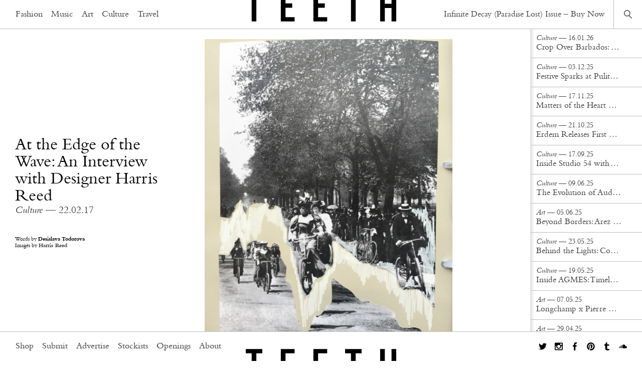

--- FILE ---
content_type: text/html; charset=UTF-8
request_url: http://www.teethmag.net/at-the-edge-wave-interview-harris-reed/
body_size: 16925
content:
<!DOCTYPE html>
<html class="" data-type="post">
<head>
    <!-- - - META TAGS - - -->
<meta http-equiv="Content-Type" content="text/html; charset=UTF-8" />
<meta name="viewport" content="width=device-width, initial-scale=1, maximum-scale=1">

<link rel="shortcut icon" href="http://www.teethmag.net/wp-content/themes/teeth/favicon.ico" type="image/x-icon">
<link rel="icon" href="http://www.teethmag.net/wp-content/themes/teeth/favicon.ico" type="image/x-icon">
<!-- - - END META TAGS - - -->


<!-- - - STYLESHEETS - - -->
<link rel="stylesheet" href="http://www.teethmag.net/wp-content/themes/teeth/assets/css/styles.css">
<!-- - - END STYLESHEETS - - -->

<script>
var args = {
    urls: {
        template: 'http://www.teethmag.net/wp-content/themes/teeth',
        site: 'http://www.teethmag.net',
        ajax: 'http://www.teethmag.net/wp-admin/admin-ajax.php'
    },
    site: {
        nonce: 'b563f7ef86',
        name: 'Teeth Magazine'
    },
    state: {
        id: '16170',
        title: 'At the Edge of the Wave: An Interview with Designer Harris Reed',
        slug: '/at-the-edge-wave-interview-harris-reed/',
        absolute: 'http://www.teethmag.net/at-the-edge-wave-interview-harris-reed/',
        type: 'post'
    },
    searchState: {
        id: '13119',
        title: 'Search',
        slug: '/search/',
        absolute: 'http://www.teethmag.net/search/',
        type: 'page'
    }
}
</script>
    
		<!-- All in One SEO 4.9.0 - aioseo.com -->
		<title>At the Edge of the Wave: An Interview with Designer Harris Reed - Teeth Magazine</title>
	<meta name="description" content="LA born, half Mexican, half English BA Fashion student Harris Reed is the perfect blend of international creativity. With his mother having her own perfume business and his father being a film producer, he has seen firsthand what it truly takes to be successful in a creative field and “as many know it’s not easy," />
	<meta name="robots" content="max-image-preview:large" />
	<meta name="author" content="admin"/>
	<link rel="canonical" href="http://www.teethmag.net/at-the-edge-wave-interview-harris-reed/" />
	<meta name="generator" content="All in One SEO (AIOSEO) 4.9.0" />
		<meta property="og:locale" content="en_US" />
		<meta property="og:site_name" content="Teeth Magazine - Fashion, Music, Art &amp; Culture. Analog only." />
		<meta property="og:type" content="article" />
		<meta property="og:title" content="At the Edge of the Wave: An Interview with Designer Harris Reed - Teeth Magazine" />
		<meta property="og:description" content="LA born, half Mexican, half English BA Fashion student Harris Reed is the perfect blend of international creativity. With his mother having her own perfume business and his father being a film producer, he has seen firsthand what it truly takes to be successful in a creative field and “as many know it’s not easy," />
		<meta property="og:url" content="http://www.teethmag.net/at-the-edge-wave-interview-harris-reed/" />
		<meta property="article:published_time" content="2017-02-22T22:32:22+00:00" />
		<meta property="article:modified_time" content="2017-02-23T17:51:15+00:00" />
		<meta name="twitter:card" content="summary_large_image" />
		<meta name="twitter:title" content="At the Edge of the Wave: An Interview with Designer Harris Reed - Teeth Magazine" />
		<meta name="twitter:description" content="LA born, half Mexican, half English BA Fashion student Harris Reed is the perfect blend of international creativity. With his mother having her own perfume business and his father being a film producer, he has seen firsthand what it truly takes to be successful in a creative field and “as many know it’s not easy," />
		<script type="application/ld+json" class="aioseo-schema">
			{"@context":"https:\/\/schema.org","@graph":[{"@type":"BlogPosting","@id":"http:\/\/www.teethmag.net\/at-the-edge-wave-interview-harris-reed\/#blogposting","name":"At the Edge of the Wave: An Interview with Designer Harris Reed - Teeth Magazine","headline":"At the Edge of the Wave: An Interview with Designer Harris Reed","author":{"@id":"http:\/\/www.teethmag.net\/author\/admin\/#author"},"publisher":{"@id":"http:\/\/www.teethmag.net\/#organization"},"image":{"@type":"ImageObject","url":"http:\/\/www.teethmag.net\/wp-content\/uploads\/2017\/02\/Teeth-Harris-Reed-Interview-header.jpeg","width":1200,"height":1800},"datePublished":"2017-02-22T16:32:22-06:00","dateModified":"2017-02-23T11:51:15-06:00","inLanguage":"en","mainEntityOfPage":{"@id":"http:\/\/www.teethmag.net\/at-the-edge-wave-interview-harris-reed\/#webpage"},"isPartOf":{"@id":"http:\/\/www.teethmag.net\/at-the-edge-wave-interview-harris-reed\/#webpage"},"articleSection":"Culture"},{"@type":"BreadcrumbList","@id":"http:\/\/www.teethmag.net\/at-the-edge-wave-interview-harris-reed\/#breadcrumblist","itemListElement":[{"@type":"ListItem","@id":"http:\/\/www.teethmag.net#listItem","position":1,"name":"Home","item":"http:\/\/www.teethmag.net","nextItem":{"@type":"ListItem","@id":"http:\/\/www.teethmag.net\/category\/culture\/#listItem","name":"Culture"}},{"@type":"ListItem","@id":"http:\/\/www.teethmag.net\/category\/culture\/#listItem","position":2,"name":"Culture","item":"http:\/\/www.teethmag.net\/category\/culture\/","nextItem":{"@type":"ListItem","@id":"http:\/\/www.teethmag.net\/at-the-edge-wave-interview-harris-reed\/#listItem","name":"At the Edge of the Wave: An Interview with Designer Harris Reed"},"previousItem":{"@type":"ListItem","@id":"http:\/\/www.teethmag.net#listItem","name":"Home"}},{"@type":"ListItem","@id":"http:\/\/www.teethmag.net\/at-the-edge-wave-interview-harris-reed\/#listItem","position":3,"name":"At the Edge of the Wave: An Interview with Designer Harris Reed","previousItem":{"@type":"ListItem","@id":"http:\/\/www.teethmag.net\/category\/culture\/#listItem","name":"Culture"}}]},{"@type":"Organization","@id":"http:\/\/www.teethmag.net\/#organization","name":"Teeth Magazine","description":"Fashion, Music, Art & Culture. Analog only.","url":"http:\/\/www.teethmag.net\/"},{"@type":"Person","@id":"http:\/\/www.teethmag.net\/author\/admin\/#author","url":"http:\/\/www.teethmag.net\/author\/admin\/","name":"admin","image":{"@type":"ImageObject","@id":"http:\/\/www.teethmag.net\/at-the-edge-wave-interview-harris-reed\/#authorImage","url":"http:\/\/1.gravatar.com\/avatar\/15d79a1874638ffef5e976b02c2397bd?s=96&d=mm&r=g","width":96,"height":96,"caption":"admin"}},{"@type":"WebPage","@id":"http:\/\/www.teethmag.net\/at-the-edge-wave-interview-harris-reed\/#webpage","url":"http:\/\/www.teethmag.net\/at-the-edge-wave-interview-harris-reed\/","name":"At the Edge of the Wave: An Interview with Designer Harris Reed - Teeth Magazine","description":"LA born, half Mexican, half English BA Fashion student Harris Reed is the perfect blend of international creativity. With his mother having her own perfume business and his father being a film producer, he has seen firsthand what it truly takes to be successful in a creative field and \u201cas many know it\u2019s not easy,","inLanguage":"en","isPartOf":{"@id":"http:\/\/www.teethmag.net\/#website"},"breadcrumb":{"@id":"http:\/\/www.teethmag.net\/at-the-edge-wave-interview-harris-reed\/#breadcrumblist"},"author":{"@id":"http:\/\/www.teethmag.net\/author\/admin\/#author"},"creator":{"@id":"http:\/\/www.teethmag.net\/author\/admin\/#author"},"image":{"@type":"ImageObject","url":"http:\/\/www.teethmag.net\/wp-content\/uploads\/2017\/02\/Teeth-Harris-Reed-Interview-header.jpeg","@id":"http:\/\/www.teethmag.net\/at-the-edge-wave-interview-harris-reed\/#mainImage","width":1200,"height":1800},"primaryImageOfPage":{"@id":"http:\/\/www.teethmag.net\/at-the-edge-wave-interview-harris-reed\/#mainImage"},"datePublished":"2017-02-22T16:32:22-06:00","dateModified":"2017-02-23T11:51:15-06:00"},{"@type":"WebSite","@id":"http:\/\/www.teethmag.net\/#website","url":"http:\/\/www.teethmag.net\/","name":"Teeth Magazine","description":"Fashion, Music, Art & Culture. Analog only.","inLanguage":"en","publisher":{"@id":"http:\/\/www.teethmag.net\/#organization"}}]}
		</script>
		<!-- All in One SEO -->

<link rel="alternate" type="application/rss+xml" title="Teeth Magazine &raquo; At the Edge of the Wave: An Interview with Designer Harris Reed Comments Feed" href="http://www.teethmag.net/at-the-edge-wave-interview-harris-reed/feed/" />
		<!-- This site uses the Google Analytics by MonsterInsights plugin v9.10.0 - Using Analytics tracking - https://www.monsterinsights.com/ -->
							<script src="//www.googletagmanager.com/gtag/js?id=G-HJ017JBEZL"  data-cfasync="false" data-wpfc-render="false" type="text/javascript" async></script>
			<script data-cfasync="false" data-wpfc-render="false" type="text/javascript">
				var mi_version = '9.10.0';
				var mi_track_user = true;
				var mi_no_track_reason = '';
								var MonsterInsightsDefaultLocations = {"page_location":"http:\/\/www.teethmag.net\/at-the-edge-wave-interview-harris-reed\/"};
								if ( typeof MonsterInsightsPrivacyGuardFilter === 'function' ) {
					var MonsterInsightsLocations = (typeof MonsterInsightsExcludeQuery === 'object') ? MonsterInsightsPrivacyGuardFilter( MonsterInsightsExcludeQuery ) : MonsterInsightsPrivacyGuardFilter( MonsterInsightsDefaultLocations );
				} else {
					var MonsterInsightsLocations = (typeof MonsterInsightsExcludeQuery === 'object') ? MonsterInsightsExcludeQuery : MonsterInsightsDefaultLocations;
				}

								var disableStrs = [
										'ga-disable-G-HJ017JBEZL',
									];

				/* Function to detect opted out users */
				function __gtagTrackerIsOptedOut() {
					for (var index = 0; index < disableStrs.length; index++) {
						if (document.cookie.indexOf(disableStrs[index] + '=true') > -1) {
							return true;
						}
					}

					return false;
				}

				/* Disable tracking if the opt-out cookie exists. */
				if (__gtagTrackerIsOptedOut()) {
					for (var index = 0; index < disableStrs.length; index++) {
						window[disableStrs[index]] = true;
					}
				}

				/* Opt-out function */
				function __gtagTrackerOptout() {
					for (var index = 0; index < disableStrs.length; index++) {
						document.cookie = disableStrs[index] + '=true; expires=Thu, 31 Dec 2099 23:59:59 UTC; path=/';
						window[disableStrs[index]] = true;
					}
				}

				if ('undefined' === typeof gaOptout) {
					function gaOptout() {
						__gtagTrackerOptout();
					}
				}
								window.dataLayer = window.dataLayer || [];

				window.MonsterInsightsDualTracker = {
					helpers: {},
					trackers: {},
				};
				if (mi_track_user) {
					function __gtagDataLayer() {
						dataLayer.push(arguments);
					}

					function __gtagTracker(type, name, parameters) {
						if (!parameters) {
							parameters = {};
						}

						if (parameters.send_to) {
							__gtagDataLayer.apply(null, arguments);
							return;
						}

						if (type === 'event') {
														parameters.send_to = monsterinsights_frontend.v4_id;
							var hookName = name;
							if (typeof parameters['event_category'] !== 'undefined') {
								hookName = parameters['event_category'] + ':' + name;
							}

							if (typeof MonsterInsightsDualTracker.trackers[hookName] !== 'undefined') {
								MonsterInsightsDualTracker.trackers[hookName](parameters);
							} else {
								__gtagDataLayer('event', name, parameters);
							}
							
						} else {
							__gtagDataLayer.apply(null, arguments);
						}
					}

					__gtagTracker('js', new Date());
					__gtagTracker('set', {
						'developer_id.dZGIzZG': true,
											});
					if ( MonsterInsightsLocations.page_location ) {
						__gtagTracker('set', MonsterInsightsLocations);
					}
										__gtagTracker('config', 'G-HJ017JBEZL', {"forceSSL":"true","link_attribution":"true"} );
										window.gtag = __gtagTracker;										(function () {
						/* https://developers.google.com/analytics/devguides/collection/analyticsjs/ */
						/* ga and __gaTracker compatibility shim. */
						var noopfn = function () {
							return null;
						};
						var newtracker = function () {
							return new Tracker();
						};
						var Tracker = function () {
							return null;
						};
						var p = Tracker.prototype;
						p.get = noopfn;
						p.set = noopfn;
						p.send = function () {
							var args = Array.prototype.slice.call(arguments);
							args.unshift('send');
							__gaTracker.apply(null, args);
						};
						var __gaTracker = function () {
							var len = arguments.length;
							if (len === 0) {
								return;
							}
							var f = arguments[len - 1];
							if (typeof f !== 'object' || f === null || typeof f.hitCallback !== 'function') {
								if ('send' === arguments[0]) {
									var hitConverted, hitObject = false, action;
									if ('event' === arguments[1]) {
										if ('undefined' !== typeof arguments[3]) {
											hitObject = {
												'eventAction': arguments[3],
												'eventCategory': arguments[2],
												'eventLabel': arguments[4],
												'value': arguments[5] ? arguments[5] : 1,
											}
										}
									}
									if ('pageview' === arguments[1]) {
										if ('undefined' !== typeof arguments[2]) {
											hitObject = {
												'eventAction': 'page_view',
												'page_path': arguments[2],
											}
										}
									}
									if (typeof arguments[2] === 'object') {
										hitObject = arguments[2];
									}
									if (typeof arguments[5] === 'object') {
										Object.assign(hitObject, arguments[5]);
									}
									if ('undefined' !== typeof arguments[1].hitType) {
										hitObject = arguments[1];
										if ('pageview' === hitObject.hitType) {
											hitObject.eventAction = 'page_view';
										}
									}
									if (hitObject) {
										action = 'timing' === arguments[1].hitType ? 'timing_complete' : hitObject.eventAction;
										hitConverted = mapArgs(hitObject);
										__gtagTracker('event', action, hitConverted);
									}
								}
								return;
							}

							function mapArgs(args) {
								var arg, hit = {};
								var gaMap = {
									'eventCategory': 'event_category',
									'eventAction': 'event_action',
									'eventLabel': 'event_label',
									'eventValue': 'event_value',
									'nonInteraction': 'non_interaction',
									'timingCategory': 'event_category',
									'timingVar': 'name',
									'timingValue': 'value',
									'timingLabel': 'event_label',
									'page': 'page_path',
									'location': 'page_location',
									'title': 'page_title',
									'referrer' : 'page_referrer',
								};
								for (arg in args) {
																		if (!(!args.hasOwnProperty(arg) || !gaMap.hasOwnProperty(arg))) {
										hit[gaMap[arg]] = args[arg];
									} else {
										hit[arg] = args[arg];
									}
								}
								return hit;
							}

							try {
								f.hitCallback();
							} catch (ex) {
							}
						};
						__gaTracker.create = newtracker;
						__gaTracker.getByName = newtracker;
						__gaTracker.getAll = function () {
							return [];
						};
						__gaTracker.remove = noopfn;
						__gaTracker.loaded = true;
						window['__gaTracker'] = __gaTracker;
					})();
									} else {
										console.log("");
					(function () {
						function __gtagTracker() {
							return null;
						}

						window['__gtagTracker'] = __gtagTracker;
						window['gtag'] = __gtagTracker;
					})();
									}
			</script>
							<!-- / Google Analytics by MonsterInsights -->
		<link rel='stylesheet' id='wp-block-library-css' href='http://www.teethmag.net/wp-includes/css/dist/block-library/style.min.css?ver=6.6.2' type='text/css' media='all' />
<link rel='stylesheet' id='aioseo/css/src/vue/standalone/blocks/table-of-contents/global.scss-css' href='http://www.teethmag.net/wp-content/plugins/all-in-one-seo-pack/dist/Lite/assets/css/table-of-contents/global.e90f6d47.css?ver=4.9.0' type='text/css' media='all' />
<style id='classic-theme-styles-inline-css' type='text/css'>
/*! This file is auto-generated */
.wp-block-button__link{color:#fff;background-color:#32373c;border-radius:9999px;box-shadow:none;text-decoration:none;padding:calc(.667em + 2px) calc(1.333em + 2px);font-size:1.125em}.wp-block-file__button{background:#32373c;color:#fff;text-decoration:none}
</style>
<style id='global-styles-inline-css' type='text/css'>
:root{--wp--preset--aspect-ratio--square: 1;--wp--preset--aspect-ratio--4-3: 4/3;--wp--preset--aspect-ratio--3-4: 3/4;--wp--preset--aspect-ratio--3-2: 3/2;--wp--preset--aspect-ratio--2-3: 2/3;--wp--preset--aspect-ratio--16-9: 16/9;--wp--preset--aspect-ratio--9-16: 9/16;--wp--preset--color--black: #000000;--wp--preset--color--cyan-bluish-gray: #abb8c3;--wp--preset--color--white: #ffffff;--wp--preset--color--pale-pink: #f78da7;--wp--preset--color--vivid-red: #cf2e2e;--wp--preset--color--luminous-vivid-orange: #ff6900;--wp--preset--color--luminous-vivid-amber: #fcb900;--wp--preset--color--light-green-cyan: #7bdcb5;--wp--preset--color--vivid-green-cyan: #00d084;--wp--preset--color--pale-cyan-blue: #8ed1fc;--wp--preset--color--vivid-cyan-blue: #0693e3;--wp--preset--color--vivid-purple: #9b51e0;--wp--preset--gradient--vivid-cyan-blue-to-vivid-purple: linear-gradient(135deg,rgba(6,147,227,1) 0%,rgb(155,81,224) 100%);--wp--preset--gradient--light-green-cyan-to-vivid-green-cyan: linear-gradient(135deg,rgb(122,220,180) 0%,rgb(0,208,130) 100%);--wp--preset--gradient--luminous-vivid-amber-to-luminous-vivid-orange: linear-gradient(135deg,rgba(252,185,0,1) 0%,rgba(255,105,0,1) 100%);--wp--preset--gradient--luminous-vivid-orange-to-vivid-red: linear-gradient(135deg,rgba(255,105,0,1) 0%,rgb(207,46,46) 100%);--wp--preset--gradient--very-light-gray-to-cyan-bluish-gray: linear-gradient(135deg,rgb(238,238,238) 0%,rgb(169,184,195) 100%);--wp--preset--gradient--cool-to-warm-spectrum: linear-gradient(135deg,rgb(74,234,220) 0%,rgb(151,120,209) 20%,rgb(207,42,186) 40%,rgb(238,44,130) 60%,rgb(251,105,98) 80%,rgb(254,248,76) 100%);--wp--preset--gradient--blush-light-purple: linear-gradient(135deg,rgb(255,206,236) 0%,rgb(152,150,240) 100%);--wp--preset--gradient--blush-bordeaux: linear-gradient(135deg,rgb(254,205,165) 0%,rgb(254,45,45) 50%,rgb(107,0,62) 100%);--wp--preset--gradient--luminous-dusk: linear-gradient(135deg,rgb(255,203,112) 0%,rgb(199,81,192) 50%,rgb(65,88,208) 100%);--wp--preset--gradient--pale-ocean: linear-gradient(135deg,rgb(255,245,203) 0%,rgb(182,227,212) 50%,rgb(51,167,181) 100%);--wp--preset--gradient--electric-grass: linear-gradient(135deg,rgb(202,248,128) 0%,rgb(113,206,126) 100%);--wp--preset--gradient--midnight: linear-gradient(135deg,rgb(2,3,129) 0%,rgb(40,116,252) 100%);--wp--preset--font-size--small: 13px;--wp--preset--font-size--medium: 20px;--wp--preset--font-size--large: 36px;--wp--preset--font-size--x-large: 42px;--wp--preset--spacing--20: 0.44rem;--wp--preset--spacing--30: 0.67rem;--wp--preset--spacing--40: 1rem;--wp--preset--spacing--50: 1.5rem;--wp--preset--spacing--60: 2.25rem;--wp--preset--spacing--70: 3.38rem;--wp--preset--spacing--80: 5.06rem;--wp--preset--shadow--natural: 6px 6px 9px rgba(0, 0, 0, 0.2);--wp--preset--shadow--deep: 12px 12px 50px rgba(0, 0, 0, 0.4);--wp--preset--shadow--sharp: 6px 6px 0px rgba(0, 0, 0, 0.2);--wp--preset--shadow--outlined: 6px 6px 0px -3px rgba(255, 255, 255, 1), 6px 6px rgba(0, 0, 0, 1);--wp--preset--shadow--crisp: 6px 6px 0px rgba(0, 0, 0, 1);}:where(.is-layout-flex){gap: 0.5em;}:where(.is-layout-grid){gap: 0.5em;}body .is-layout-flex{display: flex;}.is-layout-flex{flex-wrap: wrap;align-items: center;}.is-layout-flex > :is(*, div){margin: 0;}body .is-layout-grid{display: grid;}.is-layout-grid > :is(*, div){margin: 0;}:where(.wp-block-columns.is-layout-flex){gap: 2em;}:where(.wp-block-columns.is-layout-grid){gap: 2em;}:where(.wp-block-post-template.is-layout-flex){gap: 1.25em;}:where(.wp-block-post-template.is-layout-grid){gap: 1.25em;}.has-black-color{color: var(--wp--preset--color--black) !important;}.has-cyan-bluish-gray-color{color: var(--wp--preset--color--cyan-bluish-gray) !important;}.has-white-color{color: var(--wp--preset--color--white) !important;}.has-pale-pink-color{color: var(--wp--preset--color--pale-pink) !important;}.has-vivid-red-color{color: var(--wp--preset--color--vivid-red) !important;}.has-luminous-vivid-orange-color{color: var(--wp--preset--color--luminous-vivid-orange) !important;}.has-luminous-vivid-amber-color{color: var(--wp--preset--color--luminous-vivid-amber) !important;}.has-light-green-cyan-color{color: var(--wp--preset--color--light-green-cyan) !important;}.has-vivid-green-cyan-color{color: var(--wp--preset--color--vivid-green-cyan) !important;}.has-pale-cyan-blue-color{color: var(--wp--preset--color--pale-cyan-blue) !important;}.has-vivid-cyan-blue-color{color: var(--wp--preset--color--vivid-cyan-blue) !important;}.has-vivid-purple-color{color: var(--wp--preset--color--vivid-purple) !important;}.has-black-background-color{background-color: var(--wp--preset--color--black) !important;}.has-cyan-bluish-gray-background-color{background-color: var(--wp--preset--color--cyan-bluish-gray) !important;}.has-white-background-color{background-color: var(--wp--preset--color--white) !important;}.has-pale-pink-background-color{background-color: var(--wp--preset--color--pale-pink) !important;}.has-vivid-red-background-color{background-color: var(--wp--preset--color--vivid-red) !important;}.has-luminous-vivid-orange-background-color{background-color: var(--wp--preset--color--luminous-vivid-orange) !important;}.has-luminous-vivid-amber-background-color{background-color: var(--wp--preset--color--luminous-vivid-amber) !important;}.has-light-green-cyan-background-color{background-color: var(--wp--preset--color--light-green-cyan) !important;}.has-vivid-green-cyan-background-color{background-color: var(--wp--preset--color--vivid-green-cyan) !important;}.has-pale-cyan-blue-background-color{background-color: var(--wp--preset--color--pale-cyan-blue) !important;}.has-vivid-cyan-blue-background-color{background-color: var(--wp--preset--color--vivid-cyan-blue) !important;}.has-vivid-purple-background-color{background-color: var(--wp--preset--color--vivid-purple) !important;}.has-black-border-color{border-color: var(--wp--preset--color--black) !important;}.has-cyan-bluish-gray-border-color{border-color: var(--wp--preset--color--cyan-bluish-gray) !important;}.has-white-border-color{border-color: var(--wp--preset--color--white) !important;}.has-pale-pink-border-color{border-color: var(--wp--preset--color--pale-pink) !important;}.has-vivid-red-border-color{border-color: var(--wp--preset--color--vivid-red) !important;}.has-luminous-vivid-orange-border-color{border-color: var(--wp--preset--color--luminous-vivid-orange) !important;}.has-luminous-vivid-amber-border-color{border-color: var(--wp--preset--color--luminous-vivid-amber) !important;}.has-light-green-cyan-border-color{border-color: var(--wp--preset--color--light-green-cyan) !important;}.has-vivid-green-cyan-border-color{border-color: var(--wp--preset--color--vivid-green-cyan) !important;}.has-pale-cyan-blue-border-color{border-color: var(--wp--preset--color--pale-cyan-blue) !important;}.has-vivid-cyan-blue-border-color{border-color: var(--wp--preset--color--vivid-cyan-blue) !important;}.has-vivid-purple-border-color{border-color: var(--wp--preset--color--vivid-purple) !important;}.has-vivid-cyan-blue-to-vivid-purple-gradient-background{background: var(--wp--preset--gradient--vivid-cyan-blue-to-vivid-purple) !important;}.has-light-green-cyan-to-vivid-green-cyan-gradient-background{background: var(--wp--preset--gradient--light-green-cyan-to-vivid-green-cyan) !important;}.has-luminous-vivid-amber-to-luminous-vivid-orange-gradient-background{background: var(--wp--preset--gradient--luminous-vivid-amber-to-luminous-vivid-orange) !important;}.has-luminous-vivid-orange-to-vivid-red-gradient-background{background: var(--wp--preset--gradient--luminous-vivid-orange-to-vivid-red) !important;}.has-very-light-gray-to-cyan-bluish-gray-gradient-background{background: var(--wp--preset--gradient--very-light-gray-to-cyan-bluish-gray) !important;}.has-cool-to-warm-spectrum-gradient-background{background: var(--wp--preset--gradient--cool-to-warm-spectrum) !important;}.has-blush-light-purple-gradient-background{background: var(--wp--preset--gradient--blush-light-purple) !important;}.has-blush-bordeaux-gradient-background{background: var(--wp--preset--gradient--blush-bordeaux) !important;}.has-luminous-dusk-gradient-background{background: var(--wp--preset--gradient--luminous-dusk) !important;}.has-pale-ocean-gradient-background{background: var(--wp--preset--gradient--pale-ocean) !important;}.has-electric-grass-gradient-background{background: var(--wp--preset--gradient--electric-grass) !important;}.has-midnight-gradient-background{background: var(--wp--preset--gradient--midnight) !important;}.has-small-font-size{font-size: var(--wp--preset--font-size--small) !important;}.has-medium-font-size{font-size: var(--wp--preset--font-size--medium) !important;}.has-large-font-size{font-size: var(--wp--preset--font-size--large) !important;}.has-x-large-font-size{font-size: var(--wp--preset--font-size--x-large) !important;}
:where(.wp-block-post-template.is-layout-flex){gap: 1.25em;}:where(.wp-block-post-template.is-layout-grid){gap: 1.25em;}
:where(.wp-block-columns.is-layout-flex){gap: 2em;}:where(.wp-block-columns.is-layout-grid){gap: 2em;}
:root :where(.wp-block-pullquote){font-size: 1.5em;line-height: 1.6;}
</style>
<script type="text/javascript" src="http://www.teethmag.net/wp-content/plugins/google-analytics-for-wordpress/assets/js/frontend-gtag.js?ver=9.10.0" id="monsterinsights-frontend-script-js" async="async" data-wp-strategy="async"></script>
<script data-cfasync="false" data-wpfc-render="false" type="text/javascript" id='monsterinsights-frontend-script-js-extra'>/* <![CDATA[ */
var monsterinsights_frontend = {"js_events_tracking":"true","download_extensions":"doc,pdf,ppt,zip,xls,docx,pptx,xlsx","inbound_paths":"[]","home_url":"http:\/\/www.teethmag.net","hash_tracking":"false","v4_id":"G-HJ017JBEZL"};/* ]]> */
</script>
<link rel="https://api.w.org/" href="http://www.teethmag.net/wp-json/" /><link rel="alternate" title="JSON" type="application/json" href="http://www.teethmag.net/wp-json/wp/v2/posts/16170" /><link rel="alternate" title="oEmbed (JSON)" type="application/json+oembed" href="http://www.teethmag.net/wp-json/oembed/1.0/embed?url=http%3A%2F%2Fwww.teethmag.net%2Fat-the-edge-wave-interview-harris-reed%2F" />
<link rel="alternate" title="oEmbed (XML)" type="text/xml+oembed" href="http://www.teethmag.net/wp-json/oembed/1.0/embed?url=http%3A%2F%2Fwww.teethmag.net%2Fat-the-edge-wave-interview-harris-reed%2F&#038;format=xml" />
<!-- Analytics by WP Statistics - https://wp-statistics.com -->
	<script>
		(function(i,s,o,g,r,a,m){i['GoogleAnalyticsObject']=r;i[r]=i[r]||function(){
		(i[r].q=i[r].q||[]).push(arguments)},i[r].l=1*new Date();a=s.createElement(o),
		m=s.getElementsByTagName(o)[0];a.async=1;a.src=g;m.parentNode.insertBefore(a,m)
		})(window,document,'script','https://www.google-analytics.com/analytics.js','ga');
		ga('create', 'UA-82327147-1', 'auto');
		ga('send', 'pageview');
	</script>	
<script>
        var _BCaq = _BCaq || [];
        _BCaq.push(['setAccount', 'M-OaKdP6EhMu']);
        _BCaq.push(['crumb']);

        (function () {
            var bca = document.createElement('script');
            bca.type = 'text/javascript';
            bca.async = true;
            bca.src = ('https:' == document.location.protocol ? 'https://' : 'http://') + "static.brandcrumb.com/bc.js";
            var s = document.getElementsByTagName('script')[0];
            s.parentNode.insertBefore(bca, s);
        })();
</script>
<script>
… //insert the BRANDCRUMB code
</script>

</head>
<body>

    <!--[if lte IE 8]>
    <div id="ie-overlay">
        <table cellpadding="0" cellspacing="0" border="0">
            <tr>
                <td>
                    <h2>Your browser is outdated</h2>
                    <p>
                        Unfortunately the browser you are using is outdated and you are unable to view our site with it. For a better internet experience please update to the latest version, or even try <a href="https://www.google.com/chrome/browser/desktop/index.html">Google Chrome</a> or <a href="https://www.mozilla.org/en-GB/firefox/new/">Mozilla Firefox</a>
                    </p>
                </td>
            </tr>
        </table>
    </div>
    <![endif]-->

    <svg version="1.1" xmlns="http://www.w3.org/2000/svg" xmlns:xlink="http://www.w3.org/1999/xlink" xml:space="preserve" style="display: none;">

  <defs>

  	<!-- instagram -->
    <symbol id="svg-instagram" viewBox="0 0 14.5 13.8">
		<path d="M10.2,6.9c0,1.5-1.3,2.7-2.9,2.7S4.4,8.3,4.4,6.9c0-1.5,1.3-2.7,2.9-2.7S10.2,5.4,10.2,6.9 M12.9,11.6
			c0,0.3-0.3,0.5-0.6,0.5H2.2c-0.3,0-0.6-0.2-0.6-0.5V5.8h1.3C2.8,6.2,2.8,6.6,2.8,7c0,2.3,2,4.1,4.5,4.1s4.5-1.9,4.5-4.1
			c0-0.4-0.1-0.8-0.2-1.2h1.3V11.6z M12.2,1.5c0.4,0,0.7,0.3,0.7,0.6v1.5c0,0.3-0.3,0.6-0.7,0.6h-1.6c-0.4,0-0.7-0.3-0.7-0.6V2.2
			c0-0.3,0.3-0.6,0.7-0.6H12.2z M0,1.8V12c0,1,0.8,1.8,1.9,1.8h10.8c1,0,1.9-0.8,1.9-1.8V1.8c0-1-0.8-1.8-1.9-1.8H1.9
			C0.8,0,0,0.8,0,1.8"/>
    </symbol>

    <!-- twitter -->
    <symbol id="svg-twitter" viewBox="0 0 17.1 13.9">
        <path d="M17.1,1.6c-0.6,0.3-1.3,0.5-2,0.6c0.7-0.4,1.3-1.1,1.5-1.9c-0.7,0.4-1.4,0.7-2.2,0.9C13.7,0.4,12.8,0,11.8,0
    C9.9,0,8.3,1.6,8.3,3.5c0,0.3,0,0.5,0.1,0.8C5.5,4.2,2.9,2.8,1.2,0.6C0.9,1.2,0.7,1.8,0.7,2.4c0,1.2,0.6,2.3,1.6,2.9
    c-0.6,0-1.1-0.2-1.6-0.4v0c0,1.7,1.2,3.1,2.8,3.4C3.2,8.4,2.9,8.5,2.6,8.5c-0.2,0-0.4,0-0.7-0.1c0.4,1.4,1.7,2.4,3.3,2.4
    c-1.2,0.9-2.7,1.5-4.4,1.5c-0.3,0-0.6,0-0.8,0c1.6,1,3.4,1.6,5.4,1.6c6.4,0,10-5.3,10-10c0-0.2,0-0.3,0-0.5C16,3,16.6,2.3,17.1,1.6
    "/>
    </symbol>

    <!-- facebook -->
    <symbol id="svg-facebook" viewBox="0 0 8.5 17.1">
        <path d="M8,9.2l0.4-3H5.5V4.3c0-0.9,0.2-1.5,1.4-1.5l1.5,0V0.1C8.2,0.1,7.3,0,6.2,0C4,0,2.5,1.4,2.5,4v2.2H0v3h2.5v7.9
    h3V9.2H8z"/>
    </symbol>

    <!-- pinterest -->
    <symbol id="svg-pinterest" viewBox="0 0 13.92 14.21">    
        <path d="M455,265.79a7,7,0,0,0-7,7.11,7.11,7.11,0,0,0,4.17,6.51,6.33,6.33,0,0,1,.12-1.63l0.9-3.87a2.77,2.77,0,0,1-.22-1.12,1.63,1.63,0,0,1,1.34-1.84,0.94,0.94,0,0,1,.94,1.07,15.53,15.53,0,0,1-.61,2.52,1.09,1.09,0,0,0,1.1,1.37c1.32,0,2.21-1.73,2.21-3.78a2.63,2.63,0,0,0-2.89-2.72,3.33,3.33,0,0,0-3.43,3.4,2.08,2.08,0,0,0,.46,1.39,0.35,0.35,0,0,1,.1.4l-0.14.57a0.24,0.24,0,0,1-.35.18,2.75,2.75,0,0,1-1.42-2.72,4.65,4.65,0,0,1,5-4.44,4.2,4.2,0,0,1,4.4,4.07c0,2.79-1.52,4.87-3.75,4.87a2,2,0,0,1-1.7-.89s-0.4,1.64-.49,2a6,6,0,0,1-.7,1.52,6.84,6.84,0,0,0,2,.29,7.11,7.11,0,0,0,0-14.21" transform="translate(-448 -265.79)"/>
    </symbol>

    <!-- tumblr -->
    <symbol id="svg-tumblr" viewBox="0 0 9.34 15.16">    
        <path d="M433.24,258.84v3.83h3.6v2.38h-3.6v3.89a6.19,6.19,0,0,0,.14,1.69,1.15,1.15,0,0,0,.52.6,2.19,2.19,0,0,0,1.15.3,4.14,4.14,0,0,0,2.29-.75v2.39a9,9,0,0,1-1.76.64,7.51,7.51,0,0,1-1.7.18,5.86,5.86,0,0,1-1.84-.26,4,4,0,0,1-1.36-.75,2.71,2.71,0,0,1-.78-1,4.47,4.47,0,0,1-.22-1.59v-5.32H428V262.9a4.43,4.43,0,0,0,1.53-.83,4.15,4.15,0,0,0,1-1.3,5.89,5.89,0,0,0,.53-1.93h2.16Z" transform="translate(-428 -258.84)"/>  
    </symbol>

    <!-- soundcloud -->
    <symbol id="svg-soundcloud" viewBox="0 0 20.71 9.43">
        <path d="M470.3,284.5a0.09,0.09,0,0,0,.09-0.09l0.24-1.91-0.24-1.95a0.09,0.09,0,0,0-.18,0L470,282.5l0.21,1.91a0.09,0.09,0,0,0,.09.09" transform="translate(-470 -275.57)"/>
        <path d="M471.25,280.19a0.11,0.11,0,0,0-.21,0l-0.2,2.31,0.2,2.23a0.11,0.11,0,0,0,.21,0l0.23-2.23Z" transform="translate(-470 -275.57)"/><path d="M472,284.93a0.13,0.13,0,0,0,.13-0.12l0.21-2.3-0.21-2.38A0.13,0.13,0,0,0,472,280a0.13,0.13,0,0,0-.13.13l-0.19,2.38,0.19,2.3a0.13,0.13,0,0,0,.13.13" transform="translate(-470 -275.57)"/>
        <path d="M472.85,285a0.15,0.15,0,0,0,.15-0.14h0l0.2-2.32L473,280.3a0.14,0.14,0,0,0-.29,0l-0.18,2.2,0.18,2.32a0.15,0.15,0,0,0,.14.14" transform="translate(-470 -275.57)"/>
        <path d="M474.06,282.5l-0.19-3.59a0.16,0.16,0,1,0-.33,0l-0.17,3.59,0.17,2.32a0.16,0.16,0,1,0,.33,0Z" transform="translate(-470 -275.57)"/><path d="M474.58,285a0.18,0.18,0,0,0,.18-0.18h0l0.18-2.3-0.18-4.41a0.18,0.18,0,1,0-.36,0l-0.16,4.41,0.16,2.3a0.18,0.18,0,0,0,.18.18" transform="translate(-470 -275.57)"/>
        <path d="M475.46,277.53a0.2,0.2,0,0,0-.2.2l-0.15,4.78,0.15,2.28a0.2,0.2,0,1,0,.4,0h0l0.16-2.28-0.16-4.78a0.2,0.2,0,0,0-.2-0.2" transform="translate(-470 -275.57)"/>
        <path d="M476.34,285a0.22,0.22,0,0,0,.22-0.22h0l0.15-2.27-0.15-4.94a0.22,0.22,0,1,0-.43,0L476,282.5l0.14,2.27a0.22,0.22,0,0,0,.22.22" transform="translate(-470 -275.57)"/>
        <path d="M477.23,285a0.24,0.24,0,0,0,.23-0.24h0l0.14-2.24-0.14-4.81a0.24,0.24,0,1,0-.47,0l-0.12,4.81,0.12,2.24a0.24,0.24,0,0,0,.24.24" transform="translate(-470 -275.57)"/>
        <path d="M478.51,282.51l-0.13-4.64a0.25,0.25,0,1,0-.51,0l-0.11,4.64,0.11,2.23a0.25,0.25,0,1,0,.51,0h0Z" transform="translate(-470 -275.57)"/><path d="M479,285a0.28,0.28,0,0,0,.27-0.27h0l0.11-2.21L479.31,277a0.27,0.27,0,1,0-.54,0l-0.1,5.51,0.1,2.22a0.28,0.28,0,0,0,.27.27" transform="translate(-470 -275.57)"/>
        <path d="M479.94,276.2a0.29,0.29,0,0,0-.29.29l-0.12,6,0.12,2.18a0.29,0.29,0,1,0,.58,0h0l0.13-2.18-0.13-6a0.29,0.29,0,0,0-.29-0.29" transform="translate(-470 -275.57)"/>
        <path d="M480.76,285h7.31a2.67,2.67,0,0,0,0-5.34,2.61,2.61,0,0,0-1,.21,4.64,4.64,0,0,0-6.32-4,0.3,0.3,0,0,0-.25.31v8.48a0.32,0.32,0,0,0,.29.32" transform="translate(-470 -275.57)"/>
    </symbol>

    <!-- search -->
    <symbol id="svg-search" viewBox="0 0 14.29 15.01">    
        <path class="cls-1" d="M476.81,305.8a5.65,5.65,0,1,1,5.65-5.65A5.66,5.66,0,0,1,476.81,305.8Zm0-10a4.38,4.38,0,1,0,4.38,4.38A4.38,4.38,0,0,0,476.81,295.77Z" transform="translate(-471.16 -294.5)"/>
        <path class="cls-1" d="M484.81,309.5a0.63,0.63,0,0,1-.46-0.19l-4.66-4.78a0.64,0.64,0,0,1,.91-0.89l4.66,4.78A0.64,0.64,0,0,1,484.81,309.5Z" transform="translate(-471.16 -294.5)"/>
    </symbol>

    <!-- arrow -->
    <symbol id="svg-arrow" viewBox="0 0 25.9 25.2">    
        <path fill="#878787" d="M21.9,12.1l1.4,0l0-0.1l-1.9-1.7L12.9,2l0.8-0.8l11.6,11.5l0,0L13.7,24.2l-0.8-0.8l8.5-8.5l1.9-1.7l0-0.1 l-1.4,0H6.4l-5.6,0v-1.1L21.9,12.1z"/> 
    </symbol>

    <!-- arrow down -->
    <symbol id="svg-arrow-down" viewBox="0 0 19 10.84">    
        <polygon class="cls-1" points="0 0 9.5 10.84 9.5 10.84 19 0 0 0"/>
    </symbol>    
    
    <!-- close -->
    <symbol id="svg-close" viewBox="0 0 19.67 19.67">    
        <line x1="0.06" y1="0.06" x2="19.61" y2="19.61"/>
        <line x1="19.61" y1="0.06" x2="0.06" y2="19.61"/>
    </symbol> 

    <!-- logo -->
    <symbol id="svg-logo" viewBox="0 0 301.76 61.04">    
        <polygon points="0 0 0 8.69 11.8 8.69 11.8 61.04 21.23 61.04 21.23 8.69 33.13 8.69 33.13 0 0 0"/>
        <polygon points="70.27 0 70.27 61.04 97.91 61.04 97.91 52.35 79.7 52.35 79.7 33.49 93.15 33.49 93.15 24.8 79.7 24.8 79.7 8.69 97.91 8.69 97.91 0 70.27 0"/>
        <polygon points="135.63 0 135.63 61.04 163.27 61.04 163.27 52.35 145.06 52.35 145.06 33.49 158.51 33.49 158.51 24.8 145.06 24.8 145.06 8.69 163.27 8.69 163.27 0 135.63 0"/>
        <polygon points="199.18 0 199.18 8.69 210.99 8.69 210.99 61.04 220.41 61.04 220.41 8.69 232.31 8.69 232.31 0 199.18 0"/>
        <polygon points="292.33 0 292.33 25.44 278.88 25.44 278.88 0 269.46 0 269.46 61.04 278.88 61.04 278.88 34.13 292.33 34.13 292.33 61.04 301.76 61.04 301.76 0 292.33 0"/> 
    </symbol> 
    
    <!-- etc -->

  </defs>
</svg><nav class="nav-mobile hideabove1024">
  <div class="nav-mobile__inner">
    <a href="#" class='closeicon open-mobile-nav'>
      <svg>
        <use xlink:href='#svg-close'></use>
      </svg>
    </a>
    <div class="nav-mobile--top">
      <ul class="nav-items ">
    <li class="nav-items__item">
          <a class="nav-items__item__link nav-items__item__link--4 " href="http://www.teethmag.net/category/fashion/" data-ajax data-state='{"id":"4","title":"Fashion","absolute":"http:\/\/www.teethmag.net\/category\/fashion\/","slug":"\/category\/fashion\/","type":"category","safe":"categoryfashion"}'>Fashion</a>
      </li>
    <li class="nav-items__item">
          <a class="nav-items__item__link nav-items__item__link--5 " href="http://www.teethmag.net/category/music/" data-ajax data-state='{"id":"5","title":"Music","absolute":"http:\/\/www.teethmag.net\/category\/music\/","slug":"\/category\/music\/","type":"category","safe":"categorymusic"}'>Music</a>
      </li>
    <li class="nav-items__item">
          <a class="nav-items__item__link nav-items__item__link--3 " href="http://www.teethmag.net/category/art/" data-ajax data-state='{"id":"3","title":"Art","absolute":"http:\/\/www.teethmag.net\/category\/art\/","slug":"\/category\/art\/","type":"category","safe":"categoryart"}'>Art</a>
      </li>
    <li class="nav-items__item">
          <a class="nav-items__item__link nav-items__item__link--1835 " href="http://www.teethmag.net/category/culture/" data-ajax data-state='{"id":"1835","title":"Culture","absolute":"http:\/\/www.teethmag.net\/category\/culture\/","slug":"\/category\/culture\/","type":"category","safe":"categoryculture"}'>Culture</a>
      </li>
    <li class="nav-items__item">
          <a class="nav-items__item__link nav-items__item__link--6 " href="http://www.teethmag.net/category/travel/" data-ajax data-state='{"id":"6","title":"Travel","absolute":"http:\/\/www.teethmag.net\/category\/travel\/","slug":"\/category\/travel\/","type":"category","safe":"categorytravel"}'>Travel</a>
      </li>
  </ul>      <div class="push"></div>
    </div>
    <div class="nav-mobile--bottom">
      <ul class="nav-items ">
    <li class="nav-items__item">
          <a class="nav-items__item__link " href="http://teethmagazine.bigcartel.com/" target="_BLANK">Shop</a>
      </li>
    <li class="nav-items__item">
          <a class="nav-items__item__link nav-items__item__link--63 " href="http://www.teethmag.net/submit/" data-ajax data-state='{"id":"63","title":"Submit","absolute":"http:\/\/www.teethmag.net\/submit\/","slug":"\/submit\/","type":"page","safe":"submit"}'>Submit</a>
      </li>
    <li class="nav-items__item">
          <a class="nav-items__item__link nav-items__item__link--7718 " href="http://www.teethmag.net/advertise/" data-ajax data-state='{"id":"7718","title":"Advertise","absolute":"http:\/\/www.teethmag.net\/advertise\/","slug":"\/advertise\/","type":"page","safe":"advertise"}'>Advertise</a>
      </li>
    <li class="nav-items__item">
          <a class="nav-items__item__link nav-items__item__link--70 " href="http://www.teethmag.net/stockists/" data-ajax data-state='{"id":"70","title":"Stockists","absolute":"http:\/\/www.teethmag.net\/stockists\/","slug":"\/stockists\/","type":"page","safe":"stockists"}'>Stockists</a>
      </li>
    <li class="nav-items__item">
          <a class="nav-items__item__link nav-items__item__link--13994 " href="http://www.teethmag.net/openings/" data-ajax data-state='{"id":"13994","title":"Openings","absolute":"http:\/\/www.teethmag.net\/openings\/","slug":"\/openings\/","type":"page","safe":"openings"}'>Openings</a>
      </li>
    <li class="nav-items__item">
          <a class="nav-items__item__link nav-items__item__link--58 " href="http://www.teethmag.net/about/" data-ajax data-state='{"id":"58","title":"About","absolute":"http:\/\/www.teethmag.net\/about\/","slug":"\/about\/","type":"page","safe":"about"}'>About</a>
      </li>
  </ul>    </div>
  </div>
</nav>

<main>

<div class="overlay overlay--main open-mobile-nav"></div>

<nav class="nav-bar nav-bar--top">
  <div class="container navigation">
    <div class="navigation__item navigation__item--wide navigation__item--left">
      <div class="navigation__item__items">
        <ul class="nav-items ">
    <li class="nav-items__item">
          <a class="nav-items__item__link nav-items__item__link--4 " href="http://www.teethmag.net/category/fashion/" data-ajax data-state='{"id":"4","title":"Fashion","absolute":"http:\/\/www.teethmag.net\/category\/fashion\/","slug":"\/category\/fashion\/","type":"category","safe":"categoryfashion"}'>Fashion</a>
      </li>
    <li class="nav-items__item">
          <a class="nav-items__item__link nav-items__item__link--5 " href="http://www.teethmag.net/category/music/" data-ajax data-state='{"id":"5","title":"Music","absolute":"http:\/\/www.teethmag.net\/category\/music\/","slug":"\/category\/music\/","type":"category","safe":"categorymusic"}'>Music</a>
      </li>
    <li class="nav-items__item">
          <a class="nav-items__item__link nav-items__item__link--3 " href="http://www.teethmag.net/category/art/" data-ajax data-state='{"id":"3","title":"Art","absolute":"http:\/\/www.teethmag.net\/category\/art\/","slug":"\/category\/art\/","type":"category","safe":"categoryart"}'>Art</a>
      </li>
    <li class="nav-items__item">
          <a class="nav-items__item__link nav-items__item__link--1835 " href="http://www.teethmag.net/category/culture/" data-ajax data-state='{"id":"1835","title":"Culture","absolute":"http:\/\/www.teethmag.net\/category\/culture\/","slug":"\/category\/culture\/","type":"category","safe":"categoryculture"}'>Culture</a>
      </li>
    <li class="nav-items__item">
          <a class="nav-items__item__link nav-items__item__link--6 " href="http://www.teethmag.net/category/travel/" data-ajax data-state='{"id":"6","title":"Travel","absolute":"http:\/\/www.teethmag.net\/category\/travel\/","slug":"\/category\/travel\/","type":"category","safe":"categorytravel"}'>Travel</a>
      </li>
  </ul>        <a href="#" class="open-mobile-nav navicon-wrap hideabove1024">
            <span class="navicon">
              <span class="line one"></span>
              <span class="line two"></span>
              <span class="line three"></span>
            </span>
        </a>

      </div>
    </div>
    <div class="navigation__item navigation__item--small navigation__item--center">
      <a href="http://www.teethmag.net/" data-ajax data-state='{"id":13110,"title":"Discover","absolute":"http:\/\/www.teethmag.net\/","slug":"\/","type":"page","safe":"home"}' class="navigation__item__logo">
    <svg>
        <use xlink:href='#svg-logo'></use>
    </svg>	
	Teeth Magazine
</a>    </div>
    <div class="navigation__item navigation__item--wide navigation__item--right navigation__item--searchbox">
      <div class="navigation__item__tagline hidebelow1024">
        <a href="http://teethmagazine.bigcartel.com/category/issue-nine-infinite-decay-paradise-lost">Infinite Decay (Paradise Lost) Issue – Buy Now</a>
      </div>
      <div class="navigation__item__search">
        <div class="search">
  <input class="search__input" type="search" placeholder="Press enter to search"/>
  <button class="search__icon">
    <svg>
        <use xlink:href='#svg-search'></use>
    </svg>
  </button>
</div>      </div>
    </div>
  </div>
</nav>

<nav class="nav-bar nav-bar--bottom hidebelow1024">
  <div class="container navigation">
    <div class="navigation__item navigation__item--wide navigation__item--left">
      <div class="navigation__item__items">
        <ul class="nav-items ">
    <li class="nav-items__item">
          <a class="nav-items__item__link " href="http://teethmagazine.bigcartel.com/" target="_BLANK">Shop</a>
      </li>
    <li class="nav-items__item">
          <a class="nav-items__item__link nav-items__item__link--63 " href="http://www.teethmag.net/submit/" data-ajax data-state='{"id":"63","title":"Submit","absolute":"http:\/\/www.teethmag.net\/submit\/","slug":"\/submit\/","type":"page","safe":"submit"}'>Submit</a>
      </li>
    <li class="nav-items__item">
          <a class="nav-items__item__link nav-items__item__link--7718 " href="http://www.teethmag.net/advertise/" data-ajax data-state='{"id":"7718","title":"Advertise","absolute":"http:\/\/www.teethmag.net\/advertise\/","slug":"\/advertise\/","type":"page","safe":"advertise"}'>Advertise</a>
      </li>
    <li class="nav-items__item">
          <a class="nav-items__item__link nav-items__item__link--70 " href="http://www.teethmag.net/stockists/" data-ajax data-state='{"id":"70","title":"Stockists","absolute":"http:\/\/www.teethmag.net\/stockists\/","slug":"\/stockists\/","type":"page","safe":"stockists"}'>Stockists</a>
      </li>
    <li class="nav-items__item">
          <a class="nav-items__item__link nav-items__item__link--13994 " href="http://www.teethmag.net/openings/" data-ajax data-state='{"id":"13994","title":"Openings","absolute":"http:\/\/www.teethmag.net\/openings\/","slug":"\/openings\/","type":"page","safe":"openings"}'>Openings</a>
      </li>
    <li class="nav-items__item">
          <a class="nav-items__item__link nav-items__item__link--58 " href="http://www.teethmag.net/about/" data-ajax data-state='{"id":"58","title":"About","absolute":"http:\/\/www.teethmag.net\/about\/","slug":"\/about\/","type":"page","safe":"about"}'>About</a>
      </li>
  </ul>      </div>
    </div>
    <div class="navigation__item navigation__item--small navigation__item--center">
      <a href="http://www.teethmag.net/" data-ajax data-state='{"id":13110,"title":"Discover","absolute":"http:\/\/www.teethmag.net\/","slug":"\/","type":"page","safe":"home"}' class="navigation__item__logo">
    <svg>
        <use xlink:href='#svg-logo'></use>
    </svg>	
	Teeth Magazine
</a>    </div>
    <div class="navigation__item navigation__item--wide navigation__item--right">
      <ul class="social">
  <li class="social__item">
    <a href="https://twitter.com/TEETH_MAG" class="social__item__link social__item__link--twitter">
        <svg>
            <use xlink:href='#svg-twitter'></use>
        </svg>      
    </a>
  </li>
  <li class="social__item">
    <a href="https://www.instagram.com/teethmag/" class="social__item__link social__item__link--instagram">
        <svg>
            <use xlink:href='#svg-instagram'></use>
        </svg>            
    </a>
  </li>
  <li class="social__item">
    <a href="https://www.facebook.com/TEETHMAG" class="social__item__link social__item__link--facebook">
        <svg>
            <use xlink:href='#svg-facebook'></use>
        </svg>            
    </a>
  </li>
  <li class="social__item">
    <a href="https://www.pinterest.com/teethmag/" class="social__item__link social__item__link--pinterest">
        <svg>
            <use xlink:href='#svg-pinterest'></use>
        </svg>
    </a>
  </li>
  <li class="social__item">
    <a href="http://teethmagazine.tumblr.com/" class="social__item__link social__item__link--tumblr">
        <svg>
            <use xlink:href='#svg-tumblr'></use>
        </svg>            
    </a>
  </li>
  <li class="social__item">
    <a href="https://soundcloud.com/teethmag" class="social__item__link social__item__link--soundcloud">
        <svg>
            <use xlink:href='#svg-soundcloud'></use>
        </svg>            
    </a>
  </li>
</ul>    </div>
  </div>
</nav>


<section id="ajax-replace"><div class="container single-post">
  <div class="single-post__content">
    <article class="article article--not-featured" data-id="16170" data-name="at-the-edge-wave-interview-harris-reed">
  <div class="article__left  actor">
              <div class="article__left__title">
          <h1 class="article__left__title__heading">At the Edge of the Wave: An Interview with Designer Harris Reed</h1>
          <h3 class="article__left__title__meta"><em>Culture</em> &mdash; 22.02.17</h3>
        </div>
          <div class="article__left__information ">
      <p class="p1">Words by <strong>Desislava Todorova</strong><br />
Images by <strong><a href="https://www.instagram.com/harris_reed/?hl=en" target="_blank">Harris Reed</a></strong></p>

    </div>
  </div>
      <div class="article__right actor">
      <div class="article__right__body">
                <p><img fetchpriority="high" decoding="async" class="alignnone size-full wp-image-16171" src="http://www.teethmag.net/wp-content/uploads/2017/02/Teeth-Harris-Reed-Interview-03.jpg" alt="" width="1200" height="1600" srcset="http://www.teethmag.net/wp-content/uploads/2017/02/Teeth-Harris-Reed-Interview-03.jpg 1200w, http://www.teethmag.net/wp-content/uploads/2017/02/Teeth-Harris-Reed-Interview-03-225x300.jpg 225w, http://www.teethmag.net/wp-content/uploads/2017/02/Teeth-Harris-Reed-Interview-03-768x1024.jpg 768w" sizes="(max-width: 1200px) 100vw, 1200px" /></a></p>
<p>LA born, half Mexican, half English BA Fashion student Harris Reed is the perfect blend of international creativity. With his mother having her own perfume business and his father being a film producer, he has seen firsthand what it truly takes to be successful in a creative field and “as many know it’s not easy, at all”. His father who has always loved film and wanted to create something beautiful and meaningful had to spend many years fighting to make his way through an actor or a script. The pure gratification comes when he sees the excitement in their eyes when they accomplish something such as a documentary or a new and “bizarrely amazing fragrance” by his mother.</p>
<hr />
<p><a href="http://www.teethmag.net/wp-content/uploads/2017/02/Teeth-Harris-Reed-Interview-02.jpg"><br />
<img decoding="async" class="alignnone size-full wp-image-16173" src="http://www.teethmag.net/wp-content/uploads/2017/02/Teeth-Harris-Reed-Interview-02.jpg" alt="" width="1200" height="861" srcset="http://www.teethmag.net/wp-content/uploads/2017/02/Teeth-Harris-Reed-Interview-02.jpg 1200w, http://www.teethmag.net/wp-content/uploads/2017/02/Teeth-Harris-Reed-Interview-02-300x215.jpg 300w, http://www.teethmag.net/wp-content/uploads/2017/02/Teeth-Harris-Reed-Interview-02-768x551.jpg 768w" sizes="(max-width: 1200px) 100vw, 1200px" /></a></p>
<p>His goal to be part of the arts scene came from his parents, and it only made sense to him when he discovered his fascination with fashion. Working from a young age with people such as Kelly Cutrone, Jeremy Scott, Nicholas K, and recently Phoebe English, has only pushed him deeper into his ever-going curiosity with fashion. “Fashion, or clothing I should say, to me is the only thing that can completely change the way you feel. Whether that’s an incredible jacket pulling your shoulders back and making you stand tall, or some out-there vintage number that you wore after a close friend passes away.”</p>
<p>Being someone like many who have had friends and family pass or go through divorces, clothing has acted as armour for him. When he gets dressed in the morning, he is not putting on clothes- he is putting on his armour to face the world. “Imagine standing in a critique and literally being ripped apart crying, but you’re wearing your favourite jacket, and you know nothing bad can happen when you are in it!”</p>
<p><img decoding="async" class="alignnone size-full wp-image-16174" src="http://www.teethmag.net/wp-content/uploads/2017/02/Teeth-Harris-Reed-Interview-04.jpg" alt="" width="1200" height="1600" srcset="http://www.teethmag.net/wp-content/uploads/2017/02/Teeth-Harris-Reed-Interview-04.jpg 1200w, http://www.teethmag.net/wp-content/uploads/2017/02/Teeth-Harris-Reed-Interview-04-225x300.jpg 225w, http://www.teethmag.net/wp-content/uploads/2017/02/Teeth-Harris-Reed-Interview-04-768x1024.jpg 768w" sizes="(max-width: 1200px) 100vw, 1200px" /></a></p>
<p>Reed’s romantic Provençal look opened last year’s <em><strong>White Thursday</strong></em> show at Central Saint Martins, an initiative led by 2nd-year Fashion students. The concept was loosely based on his style but in a “complexly over-the-top and theatrical sense of the word”. For the project, he painted the picture of a late 1800’s boy who doesn’t fit in with society, something Reed identified with before coming to London. The character was meant to be almost genderless, like most of his pieces, whose sexual preferences were frowned upon. “Unlike me, he gets thrown out and left by his parents for being different, but his moving and constant search for finding acceptance allows him to take final refuge and find salvation.”</p>
<p>When designing, Reed is constantly thinking of not only the individual garment but about the environment in which the piece will inhabit (i.e. the model, styling, mood and atmosphere). Gender and a deep-rooted sense of our most inner and most exaggerated sense of self are constantly the driving force behind most of the pieces he wants to create. “I very much stand by the fact that I not only want to create garments that represent who I am and the individual I would like to see represented more in society but also create pieces with an extreme sense of detail.”</p>
<p><img decoding="async" class="alignnone size-full wp-image-16172" src="http://www.teethmag.net/wp-content/uploads/2017/02/Teeth-Harris-Reed-Interview-01.jpg" alt="" width="1200" height="1589" srcset="http://www.teethmag.net/wp-content/uploads/2017/02/Teeth-Harris-Reed-Interview-01.jpg 1200w, http://www.teethmag.net/wp-content/uploads/2017/02/Teeth-Harris-Reed-Interview-01-227x300.jpg 227w, http://www.teethmag.net/wp-content/uploads/2017/02/Teeth-Harris-Reed-Interview-01-768x1017.jpg 768w" sizes="(max-width: 1200px) 100vw, 1200px" /></a></p>
<p>Speaking of the challenges he encountered during the creative process, he admits, “I have never made something nearly that complicated before. I had to go to a haberdashery to ask how does one go about making not just a hat but a HUGE hat. I would probably say the entire process was one big challenge but in the best sense of the word, because who wants to do something that isn’t challenging?”</p>
<p>His dream collaboration would be to work alongside Tom Ford. He admires him as a creator, businessman, and brand because he understands “what it means to go from a designer to a lifestyle. I might not love everything he designs, but I have immense respect for him and what he creates in all fields: clothing, film, fragrance and self.”</p>
<p>Reed&#8217;s ultimate goal is to have his own brand. “As much as I loved contributing to some amazing brands as an intern, I couldn’t get over that it wasn’t for me it was for someone else. I know at the end of the day having my own brand is where my heart and head lie.”</p>
<p><em>Keep up with Harris Reed and his designs through his Instagram <a href="http://www.instagram.com/harris_reed" target="_blank">@harris_reed</a>.</em></p>

      </div>
      <div class="article__right__share">
        <!-- This has access to a share variable -->
<div class="share-box">
  <h5 class="share-box__title">Share</h5>
  <ul class="share-box__items">
    <li class="share-box__items__item">
      <a href="https://twitter.com/intent/tweet?text=At+the+Edge+of+the+Wave%3A+An+Interview+with+Designer+Harris+Reed&amp;url=http%3A%2F%2Fwww.teethmag.net%2Fat-the-edge-wave-interview-harris-reed%2F&amp;via=teeth_mag" class="share-link share-link--twitter">
        <svg>
            <use xlink:href='#svg-twitter'></use>
        </svg>
      </a>
    </li>  
    <li class="share-box__items__item">
      <a href="http://www.facebook.com/sharer.php?" class="share-link share-link--facebook">
        <svg>
            <use xlink:href='#svg-facebook'></use>
        </svg>        
      </a>
    </li>
    <li class="share-box__items__item">

      <a href="http://www.pinterest.com?" class="share-link share-link--pinterest">        
        <svg>
            <use xlink:href='#svg-pinterest'></use>
        </svg>
      </a>
    </li>
  </ul>
</div>      </div>
      <div class="article__right__signup">
        <div class="signup signup--alt">
	<div class="signup__message"></div>
  	<h2 class="signup__title">Sign up</h2>

	<!-- Begin MailChimp Signup Form -->
	<form action="//teethmag.us14.list-manage.com/subscribe/post?u=a829fac89b34da31880eb7fee&amp;id=d2be624189" method="post" id="mc-embedded-subscribe-form" name="mc-embedded-subscribe-form" class="validate" target="_blank" novalidate>
		<label for="mce-EMAIL">Email Address</label>
		<input type="email" value="" name="EMAIL" class="required email signup__input" id="mce-EMAIL">
		<label for="mce-FNAME">First Name</label>
		<input type="text" value="" name="FNAME" class="signup__input" id="mce-FNAME">
		<label for="mce-LNAME">Last Name</label>
		<input type="text" value="" name="LNAME" class="signup__input" id="mce-LNAME">
		<div id="mce-responses" class="clear">
			<div class="response" id="mce-error-response" class="dn"></div>
			<div class="response" id="mce-success-response" class="dn"></div>
		</div>
		<!-- real people should not fill this in and expect good things - do not remove this or risk form bot signups-->
		<div style="position: absolute; left: -5000px;" aria-hidden="true"><input type="text" name="b_a829fac89b34da31880eb7fee_d2be624189" tabindex="-1" value=""></div>
		<input type="submit" value="Subscribe" name="subscribe" id="mc-embedded-subscribe" class="signup__button btn">
	</form>
	<!--End mc_embed_signup-->

  <!-- <input class="signup__input" type="email" /><br> -->
  <!-- <button class="signup__button btn btn--black">Subscribe</button> -->
</div>      </div>
<!--               <div class="article__right__advert">
          <div class="advert advert--inline" data-size="inline" data-placement=""></div>        </div>
       -->
    </div>
    <div class="article__spacer"></div>
  </article>  </div>
</div>

<div class="sidebar-fixed hidebelow1024">
  <div class="container">
    <aside class="sidebar">
      <ul class="post-sidebar">
                  <li class="post-sidebar__item post-sidebar__item--16170">
            <a class="post-sidebar__link" href="http://www.teethmag.net/at-the-edge-wave-interview-harris-reed/" data-ajax data-state='{"id":16170,"title":"At the Edge of the Wave: An Interview with Designer Harris Reed","absolute":"http:\/\/www.teethmag.net\/at-the-edge-wave-interview-harris-reed\/","slug":"\/at-the-edge-wave-interview-harris-reed\/","type":"post","safe":"at-the-edge-wave-interview-harris-reed"}'>
              <div class="post-sidebar__link__percentage">
                <div class="post-sidebar__link__percentage__bar"></div>
              </div>
              <span class="post-sidebar__link__info">
                                  <em>Culture</em> &mdash;
                                22.02.17
              </span>
              <h4 class="post-sidebar__link__title">At the Edge of the Wave: An Interview with Designer Harris Reed</h4>
            </a>
          </li>
                  <li class="post-sidebar__item post-sidebar__item--31586">
            <a class="post-sidebar__link" href="http://www.teethmag.net/crop-over-barbados/" data-ajax data-state='{"id":31586,"title":"Crop Over Barbados: Sun, Soca, and the Sweetest Monday of the Year","absolute":"http:\/\/www.teethmag.net\/crop-over-barbados\/","slug":"\/crop-over-barbados\/","type":"post","safe":"crop-over-barbados"}'>
              <div class="post-sidebar__link__percentage">
                <div class="post-sidebar__link__percentage__bar"></div>
              </div>
              <span class="post-sidebar__link__info">
                                  <em>Culture</em> &mdash;
                                16.01.26
              </span>
              <h4 class="post-sidebar__link__title">Crop Over Barbados: Sun, Soca, and the Sweetest Monday of the Year</h4>
            </a>
          </li>
                  <li class="post-sidebar__item post-sidebar__item--31026">
            <a class="post-sidebar__link" href="http://www.teethmag.net/pulitzer-amsterdam/" data-ajax data-state='{"id":31026,"title":"Festive Sparks at Pulitzer Amsterdam","absolute":"http:\/\/www.teethmag.net\/pulitzer-amsterdam\/","slug":"\/pulitzer-amsterdam\/","type":"post","safe":"pulitzer-amsterdam"}'>
              <div class="post-sidebar__link__percentage">
                <div class="post-sidebar__link__percentage__bar"></div>
              </div>
              <span class="post-sidebar__link__info">
                                  <em>Culture</em> &mdash;
                                03.12.25
              </span>
              <h4 class="post-sidebar__link__title">Festive Sparks at Pulitzer Amsterdam</h4>
            </a>
          </li>
                  <li class="post-sidebar__item post-sidebar__item--30862">
            <a class="post-sidebar__link" href="http://www.teethmag.net/interview-stephanie-dheygere/" data-ajax data-state='{"id":30862,"title":"Matters of the Heart with Stephanie D\u2019heygere","absolute":"http:\/\/www.teethmag.net\/interview-stephanie-dheygere\/","slug":"\/interview-stephanie-dheygere\/","type":"post","safe":"interview-stephanie-dheygere"}'>
              <div class="post-sidebar__link__percentage">
                <div class="post-sidebar__link__percentage__bar"></div>
              </div>
              <span class="post-sidebar__link__info">
                                  <em>Culture</em> &mdash;
                                17.11.25
              </span>
              <h4 class="post-sidebar__link__title">Matters of the Heart with Stephanie D’heygere</h4>
            </a>
          </li>
                  <li class="post-sidebar__item post-sidebar__item--30657">
            <a class="post-sidebar__link" href="http://www.teethmag.net/erdem-rizzoli/" data-ajax data-state='{"id":30657,"title":"Erdem Releases First Monograph with Rizzoli","absolute":"http:\/\/www.teethmag.net\/erdem-rizzoli\/","slug":"\/erdem-rizzoli\/","type":"post","safe":"erdem-rizzoli"}'>
              <div class="post-sidebar__link__percentage">
                <div class="post-sidebar__link__percentage__bar"></div>
              </div>
              <span class="post-sidebar__link__info">
                                  <em>Culture</em> &mdash;
                                21.10.25
              </span>
              <h4 class="post-sidebar__link__title">Erdem Releases First Monograph with Rizzoli</h4>
            </a>
          </li>
                  <li class="post-sidebar__item post-sidebar__item--30352">
            <a class="post-sidebar__link" href="http://www.teethmag.net/inside-studio-54-with-valentino-beauty/" data-ajax data-state='{"id":30352,"title":"Inside Studio 54 with Valentino Beauty","absolute":"http:\/\/www.teethmag.net\/inside-studio-54-with-valentino-beauty\/","slug":"\/inside-studio-54-with-valentino-beauty\/","type":"post","safe":"inside-studio-54-with-valentino-beauty"}'>
              <div class="post-sidebar__link__percentage">
                <div class="post-sidebar__link__percentage__bar"></div>
              </div>
              <span class="post-sidebar__link__info">
                                  <em>Culture</em> &mdash;
                                17.09.25
              </span>
              <h4 class="post-sidebar__link__title">Inside Studio 54 with Valentino Beauty</h4>
            </a>
          </li>
                  <li class="post-sidebar__item post-sidebar__item--29619">
            <a class="post-sidebar__link" href="http://www.teethmag.net/audo-house/" data-ajax data-state='{"id":29619,"title":"The Evolution of Audo: Crafting Community Through Design","absolute":"http:\/\/www.teethmag.net\/audo-house\/","slug":"\/audo-house\/","type":"post","safe":"audo-house"}'>
              <div class="post-sidebar__link__percentage">
                <div class="post-sidebar__link__percentage__bar"></div>
              </div>
              <span class="post-sidebar__link__info">
                                  <em>Culture</em> &mdash;
                                09.06.25
              </span>
              <h4 class="post-sidebar__link__title">The Evolution of Audo: Crafting Community Through Design</h4>
            </a>
          </li>
                  <li class="post-sidebar__item post-sidebar__item--29599">
            <a class="post-sidebar__link" href="http://www.teethmag.net/interview-arez-ghaderi/" data-ajax data-state='{"id":29599,"title":"Beyond Borders: Arez Ghaderi\u2019s Human Lens on Migration and Resilience","absolute":"http:\/\/www.teethmag.net\/interview-arez-ghaderi\/","slug":"\/interview-arez-ghaderi\/","type":"post","safe":"interview-arez-ghaderi"}'>
              <div class="post-sidebar__link__percentage">
                <div class="post-sidebar__link__percentage__bar"></div>
              </div>
              <span class="post-sidebar__link__info">
                                  <em>Art</em> &mdash;
                                05.06.25
              </span>
              <h4 class="post-sidebar__link__title">Beyond Borders: Arez Ghaderi’s Human Lens on Migration and Resilience</h4>
            </a>
          </li>
                  <li class="post-sidebar__item post-sidebar__item--29514">
            <a class="post-sidebar__link" href="http://www.teethmag.net/cour-design-lighting-stage/" data-ajax data-state='{"id":29514,"title":"Behind the Lights: Cour Design\u2019s Visionary Approach to Innovation, Stage, and Spectacle","absolute":"http:\/\/www.teethmag.net\/cour-design-lighting-stage\/","slug":"\/cour-design-lighting-stage\/","type":"post","safe":"cour-design-lighting-stage"}'>
              <div class="post-sidebar__link__percentage">
                <div class="post-sidebar__link__percentage__bar"></div>
              </div>
              <span class="post-sidebar__link__info">
                                  <em>Culture</em> &mdash;
                                23.05.25
              </span>
              <h4 class="post-sidebar__link__title">Behind the Lights: Cour Design’s Visionary Approach to Innovation, Stage, and Spectacle</h4>
            </a>
          </li>
                  <li class="post-sidebar__item post-sidebar__item--29475">
            <a class="post-sidebar__link" href="http://www.teethmag.net/inside-agmes-legacy-jewelry/" data-ajax data-state='{"id":29475,"title":"Inside AGMES: Timeless, Sculptural Jewelry Rooted in Legacy","absolute":"http:\/\/www.teethmag.net\/inside-agmes-legacy-jewelry\/","slug":"\/inside-agmes-legacy-jewelry\/","type":"post","safe":"inside-agmes-legacy-jewelry"}'>
              <div class="post-sidebar__link__percentage">
                <div class="post-sidebar__link__percentage__bar"></div>
              </div>
              <span class="post-sidebar__link__info">
                                  <em>Culture</em> &mdash;
                                19.05.25
              </span>
              <h4 class="post-sidebar__link__title">Inside AGMES: Timeless, Sculptural Jewelry Rooted in Legacy</h4>
            </a>
          </li>
                  <li class="post-sidebar__item post-sidebar__item--29407">
            <a class="post-sidebar__link" href="http://www.teethmag.net/longchamp-pierre-renart-furniture/" data-ajax data-state='{"id":29407,"title":"Longchamp x Pierre Renart: Fluid Furniture Capsule at Milan Design Week","absolute":"http:\/\/www.teethmag.net\/longchamp-pierre-renart-furniture\/","slug":"\/longchamp-pierre-renart-furniture\/","type":"post","safe":"longchamp-pierre-renart-furniture"}'>
              <div class="post-sidebar__link__percentage">
                <div class="post-sidebar__link__percentage__bar"></div>
              </div>
              <span class="post-sidebar__link__info">
                                  <em>Art</em> &mdash;
                                07.05.25
              </span>
              <h4 class="post-sidebar__link__title">Longchamp x Pierre Renart: Fluid Furniture Capsule at Milan Design Week</h4>
            </a>
          </li>
                  <li class="post-sidebar__item post-sidebar__item--29362">
            <a class="post-sidebar__link" href="http://www.teethmag.net/mega-mikaela/" data-ajax data-state='{"id":29362,"title":"Mikaela M\u00e5rtensson: A Contemporary Renaissance","absolute":"http:\/\/www.teethmag.net\/mega-mikaela\/","slug":"\/mega-mikaela\/","type":"post","safe":"mega-mikaela"}'>
              <div class="post-sidebar__link__percentage">
                <div class="post-sidebar__link__percentage__bar"></div>
              </div>
              <span class="post-sidebar__link__info">
                                  <em>Art</em> &mdash;
                                29.04.25
              </span>
              <h4 class="post-sidebar__link__title">Mikaela Mårtensson: A Contemporary Renaissance</h4>
            </a>
          </li>
                  <li class="post-sidebar__item post-sidebar__item--28193">
            <a class="post-sidebar__link" href="http://www.teethmag.net/yoneko-yaki-pottery-farm/" data-ajax data-state='{"id":28193,"title":"A Psychedelic Disneyland: Yoneko-yaki Pottery Farm","absolute":"http:\/\/www.teethmag.net\/yoneko-yaki-pottery-farm\/","slug":"\/yoneko-yaki-pottery-farm\/","type":"post","safe":"yoneko-yaki-pottery-farm"}'>
              <div class="post-sidebar__link__percentage">
                <div class="post-sidebar__link__percentage__bar"></div>
              </div>
              <span class="post-sidebar__link__info">
                                  <em>Art</em> &mdash;
                                18.06.24
              </span>
              <h4 class="post-sidebar__link__title">A Psychedelic Disneyland: Yoneko-yaki Pottery Farm</h4>
            </a>
          </li>
                  <li class="post-sidebar__item post-sidebar__item--28128">
            <a class="post-sidebar__link" href="http://www.teethmag.net/raquel-de-carvalho-knitwear/" data-ajax data-state='{"id":28128,"title":"Raquel de Carvalho: The New Face of Knitwear","absolute":"http:\/\/www.teethmag.net\/raquel-de-carvalho-knitwear\/","slug":"\/raquel-de-carvalho-knitwear\/","type":"post","safe":"raquel-de-carvalho-knitwear"}'>
              <div class="post-sidebar__link__percentage">
                <div class="post-sidebar__link__percentage__bar"></div>
              </div>
              <span class="post-sidebar__link__info">
                                  <em>Art</em> &mdash;
                                04.06.24
              </span>
              <h4 class="post-sidebar__link__title">Raquel de Carvalho: The New Face of Knitwear</h4>
            </a>
          </li>
                  <li class="post-sidebar__item post-sidebar__item--28084">
            <a class="post-sidebar__link" href="http://www.teethmag.net/travel-girona-spain/" data-ajax data-state='{"id":28084,"title":"Girona: a Medieval City in the 21st Century","absolute":"http:\/\/www.teethmag.net\/travel-girona-spain\/","slug":"\/travel-girona-spain\/","type":"post","safe":"travel-girona-spain"}'>
              <div class="post-sidebar__link__percentage">
                <div class="post-sidebar__link__percentage__bar"></div>
              </div>
              <span class="post-sidebar__link__info">
                                  <em>Culture</em> &mdash;
                                29.05.24
              </span>
              <h4 class="post-sidebar__link__title">Girona: a Medieval City in the 21st Century</h4>
            </a>
          </li>
                  <li class="post-sidebar__item post-sidebar__item--27969">
            <a class="post-sidebar__link" href="http://www.teethmag.net/travel-uganda-wading-through/" data-ajax data-state='{"id":27969,"title":"Uganda: Wading Through","absolute":"http:\/\/www.teethmag.net\/travel-uganda-wading-through\/","slug":"\/travel-uganda-wading-through\/","type":"post","safe":"travel-uganda-wading-through"}'>
              <div class="post-sidebar__link__percentage">
                <div class="post-sidebar__link__percentage__bar"></div>
              </div>
              <span class="post-sidebar__link__info">
                                  <em>Culture</em> &mdash;
                                24.04.24
              </span>
              <h4 class="post-sidebar__link__title">Uganda: Wading Through</h4>
            </a>
          </li>
                  <li class="post-sidebar__item post-sidebar__item--27919">
            <a class="post-sidebar__link" href="http://www.teethmag.net/fraga-the-power-of-the-skirt/" data-ajax data-state='{"id":27919,"title":"Fraga: The power of the skirt","absolute":"http:\/\/www.teethmag.net\/fraga-the-power-of-the-skirt\/","slug":"\/fraga-the-power-of-the-skirt\/","type":"post","safe":"fraga-the-power-of-the-skirt"}'>
              <div class="post-sidebar__link__percentage">
                <div class="post-sidebar__link__percentage__bar"></div>
              </div>
              <span class="post-sidebar__link__info">
                                  <em>Culture</em> &mdash;
                                18.04.24
              </span>
              <h4 class="post-sidebar__link__title">Fraga: The power of the skirt</h4>
            </a>
          </li>
                  <li class="post-sidebar__item post-sidebar__item--27872">
            <a class="post-sidebar__link" href="http://www.teethmag.net/travel-istanbul/" data-ajax data-state='{"id":27872,"title":"Istanbul: Embraced by Bridging Worlds","absolute":"http:\/\/www.teethmag.net\/travel-istanbul\/","slug":"\/travel-istanbul\/","type":"post","safe":"travel-istanbul"}'>
              <div class="post-sidebar__link__percentage">
                <div class="post-sidebar__link__percentage__bar"></div>
              </div>
              <span class="post-sidebar__link__info">
                                  <em>Culture</em> &mdash;
                                04.04.24
              </span>
              <h4 class="post-sidebar__link__title">Istanbul: Embraced by Bridging Worlds</h4>
            </a>
          </li>
                  <li class="post-sidebar__item post-sidebar__item--27794">
            <a class="post-sidebar__link" href="http://www.teethmag.net/mariana-santos-lima/" data-ajax data-state='{"id":27794,"title":"Mariana Santos Lima: Breathing New Life into Tradition","absolute":"http:\/\/www.teethmag.net\/mariana-santos-lima\/","slug":"\/mariana-santos-lima\/","type":"post","safe":"mariana-santos-lima"}'>
              <div class="post-sidebar__link__percentage">
                <div class="post-sidebar__link__percentage__bar"></div>
              </div>
              <span class="post-sidebar__link__info">
                                  <em>Art</em> &mdash;
                                05.03.24
              </span>
              <h4 class="post-sidebar__link__title">Mariana Santos Lima: Breathing New Life into Tradition</h4>
            </a>
          </li>
                  <li class="post-sidebar__item post-sidebar__item--27766">
            <a class="post-sidebar__link" href="http://www.teethmag.net/bugs-beauty-sebastiao-lobo/" data-ajax data-state='{"id":27766,"title":"Bugs and Beauty: The Art of Sebasti\u00e3o Lobo","absolute":"http:\/\/www.teethmag.net\/bugs-beauty-sebastiao-lobo\/","slug":"\/bugs-beauty-sebastiao-lobo\/","type":"post","safe":"bugs-beauty-sebastiao-lobo"}'>
              <div class="post-sidebar__link__percentage">
                <div class="post-sidebar__link__percentage__bar"></div>
              </div>
              <span class="post-sidebar__link__info">
                                  <em>Art</em> &mdash;
                                27.02.24
              </span>
              <h4 class="post-sidebar__link__title">Bugs and Beauty: The Art of Sebastião Lobo</h4>
            </a>
          </li>
                  <li class="post-sidebar__item post-sidebar__item--27456">
            <a class="post-sidebar__link" href="http://www.teethmag.net/interview-zarah-kofler/" data-ajax data-state='{"id":27456,"title":"Coffee & Cigarettes with My Friends: An interview with Zarah Kofler","absolute":"http:\/\/www.teethmag.net\/interview-zarah-kofler\/","slug":"\/interview-zarah-kofler\/","type":"post","safe":"interview-zarah-kofler"}'>
              <div class="post-sidebar__link__percentage">
                <div class="post-sidebar__link__percentage__bar"></div>
              </div>
              <span class="post-sidebar__link__info">
                                  <em>Culture</em> &mdash;
                                07.11.23
              </span>
              <h4 class="post-sidebar__link__title">Coffee &amp; Cigarettes with My Friends: An interview with Zarah Kofler</h4>
            </a>
          </li>
                  <li class="post-sidebar__item post-sidebar__item--27400">
            <a class="post-sidebar__link" href="http://www.teethmag.net/ofrenda/" data-ajax data-state='{"id":27400,"title":"OFRENDA","absolute":"http:\/\/www.teethmag.net\/ofrenda\/","slug":"\/ofrenda\/","type":"post","safe":"ofrenda"}'>
              <div class="post-sidebar__link__percentage">
                <div class="post-sidebar__link__percentage__bar"></div>
              </div>
              <span class="post-sidebar__link__info">
                                  <em>Art</em> &mdash;
                                25.10.23
              </span>
              <h4 class="post-sidebar__link__title">OFRENDA</h4>
            </a>
          </li>
                  <li class="post-sidebar__item post-sidebar__item--27320">
            <a class="post-sidebar__link" href="http://www.teethmag.net/oaxaca-a-technicolor-daydream/" data-ajax data-state='{"id":27320,"title":"Oaxaca: A Technicolor Daydream","absolute":"http:\/\/www.teethmag.net\/oaxaca-a-technicolor-daydream\/","slug":"\/oaxaca-a-technicolor-daydream\/","type":"post","safe":"oaxaca-a-technicolor-daydream"}'>
              <div class="post-sidebar__link__percentage">
                <div class="post-sidebar__link__percentage__bar"></div>
              </div>
              <span class="post-sidebar__link__info">
                                  <em>Culture</em> &mdash;
                                26.09.23
              </span>
              <h4 class="post-sidebar__link__title">Oaxaca: A Technicolor Daydream</h4>
            </a>
          </li>
                  <li class="post-sidebar__item post-sidebar__item--27284">
            <a class="post-sidebar__link" href="http://www.teethmag.net/interview-eddie-mitsou/" data-ajax data-state='{"id":27284,"title":"Biting Into Peaches: An interview with Eddie Mitsou","absolute":"http:\/\/www.teethmag.net\/interview-eddie-mitsou\/","slug":"\/interview-eddie-mitsou\/","type":"post","safe":"interview-eddie-mitsou"}'>
              <div class="post-sidebar__link__percentage">
                <div class="post-sidebar__link__percentage__bar"></div>
              </div>
              <span class="post-sidebar__link__info">
                                  <em>Art</em> &mdash;
                                19.09.23
              </span>
              <h4 class="post-sidebar__link__title">Biting Into Peaches: An interview with Eddie Mitsou</h4>
            </a>
          </li>
                  <li class="post-sidebar__item post-sidebar__item--26975">
            <a class="post-sidebar__link" href="http://www.teethmag.net/interview-sabrina-wingate/" data-ajax data-state='{"id":26975,"title":"Uncharted Earth: An interview with Sabrina Wingate","absolute":"http:\/\/www.teethmag.net\/interview-sabrina-wingate\/","slug":"\/interview-sabrina-wingate\/","type":"post","safe":"interview-sabrina-wingate"}'>
              <div class="post-sidebar__link__percentage">
                <div class="post-sidebar__link__percentage__bar"></div>
              </div>
              <span class="post-sidebar__link__info">
                                  <em>Culture</em> &mdash;
                                07.06.23
              </span>
              <h4 class="post-sidebar__link__title">Uncharted Earth: An interview with Sabrina Wingate</h4>
            </a>
          </li>
              </ul>
    </aside>
  </div>
</div>  </section>
  <footer>
    <div class="container footer">
      <ul class="nav-items nav-items--no-highlight">
    <li class="nav-items__item">
          <a class="nav-items__item__link " href="http://teethmagazine.bigcartel.com/" target="_BLANK">Shop</a>
      </li>
    <li class="nav-items__item">
          <a class="nav-items__item__link nav-items__item__link--63 " href="http://www.teethmag.net/submit/" data-ajax data-state='{"id":"63","title":"Submit","absolute":"http:\/\/www.teethmag.net\/submit\/","slug":"\/submit\/","type":"page","safe":"submit"}'>Submit</a>
      </li>
    <li class="nav-items__item">
          <a class="nav-items__item__link nav-items__item__link--7718 " href="http://www.teethmag.net/advertise/" data-ajax data-state='{"id":"7718","title":"Advertise","absolute":"http:\/\/www.teethmag.net\/advertise\/","slug":"\/advertise\/","type":"page","safe":"advertise"}'>Advertise</a>
      </li>
    <li class="nav-items__item">
          <a class="nav-items__item__link nav-items__item__link--70 " href="http://www.teethmag.net/stockists/" data-ajax data-state='{"id":"70","title":"Stockists","absolute":"http:\/\/www.teethmag.net\/stockists\/","slug":"\/stockists\/","type":"page","safe":"stockists"}'>Stockists</a>
      </li>
    <li class="nav-items__item">
          <a class="nav-items__item__link nav-items__item__link--13994 " href="http://www.teethmag.net/openings/" data-ajax data-state='{"id":"13994","title":"Openings","absolute":"http:\/\/www.teethmag.net\/openings\/","slug":"\/openings\/","type":"page","safe":"openings"}'>Openings</a>
      </li>
    <li class="nav-items__item">
          <a class="nav-items__item__link nav-items__item__link--58 " href="http://www.teethmag.net/about/" data-ajax data-state='{"id":"58","title":"About","absolute":"http:\/\/www.teethmag.net\/about\/","slug":"\/about\/","type":"page","safe":"about"}'>About</a>
      </li>
  </ul>    
      <div class="signup ">
	<div class="signup__message"></div>
  	<h2 class="signup__title">Sign up</h2>

	<!-- Begin MailChimp Signup Form -->
	<form action="//teethmag.us14.list-manage.com/subscribe/post?u=a829fac89b34da31880eb7fee&amp;id=d2be624189" method="post" id="mc-embedded-subscribe-form" name="mc-embedded-subscribe-form" class="validate" target="_blank" novalidate>
		<label for="mce-EMAIL">Email Address</label>
		<input type="email" value="" name="EMAIL" class="required email signup__input" id="mce-EMAIL">
		<label for="mce-FNAME">First Name</label>
		<input type="text" value="" name="FNAME" class="signup__input" id="mce-FNAME">
		<label for="mce-LNAME">Last Name</label>
		<input type="text" value="" name="LNAME" class="signup__input" id="mce-LNAME">
		<div id="mce-responses" class="clear">
			<div class="response" id="mce-error-response" class="dn"></div>
			<div class="response" id="mce-success-response" class="dn"></div>
		</div>
		<!-- real people should not fill this in and expect good things - do not remove this or risk form bot signups-->
		<div style="position: absolute; left: -5000px;" aria-hidden="true"><input type="text" name="b_a829fac89b34da31880eb7fee_d2be624189" tabindex="-1" value=""></div>
		<input type="submit" value="Subscribe" name="subscribe" id="mc-embedded-subscribe" class="signup__button btn">
	</form>
	<!--End mc_embed_signup-->

  <!-- <input class="signup__input" type="email" /><br> -->
  <!-- <button class="signup__button btn btn--white">Subscribe</button> -->
</div>      <div class="footer__copyright">
        &copy; Teeth Magazine 2026
      </div>
    </div>
  </footer>
  </main>

  <!-- - - SCRIPTS - - -->
  <script src="//ajax.googleapis.com/ajax/libs/jquery/1.10.1/jquery.min.js"></script>
  <script src="http://www.teethmag.net/wp-content/themes/teeth/assets/js/headroom.js"></script>
  <script src="http://www.teethmag.net/wp-content/themes/teeth/assets/js/scripts.js"></script>
  <!-- - - END SCRIPTS - - -->
</body>
</html>


--- FILE ---
content_type: text/css
request_url: http://www.teethmag.net/wp-content/themes/teeth/assets/css/styles.css
body_size: 85049
content:
@import url("//hello.myfonts.net/count/312568");html{box-sizing:border-box}*,*::after,*::before{box-sizing:inherit}html,body,div,span,object,iframe,h1,h2,h3,.splash,.error,h4,h5,h6,p,blockquote,pre,abbr,address,cite,code,del,dfn,em,ins,kbd,q,samp,small,strong,sub,sup,var,b,i,dl,dt,dd,ol,ul,li,fieldset,form,label,legend,table,caption,tbody,tfoot,thead,tr,th,td,article,aside,canvas,details,figcaption,figure,footer,header,hgroup,menu,nav,section,summary,time,mark,audio,video{margin:0;padding:0;border:0;outline:0;font-size:100%;vertical-align:baseline;background:transparent}ul li{list-style:none}img{padding:0;border:0;outline:0;font-size:100%;vertical-align:baseline;background:transparent}body{line-height:1}article,aside,details,figcaption,figure,footer,header,hgroup,menu,nav,section{display:block}nav ul{list-style:none}blockquote,q{quotes:none}blockquote:before,blockquote:after,q:before,q:after{content:'';content:none}a{margin:0;padding:0;font-size:100%;vertical-align:baseline;background:transparent}ins{background-color:#ff9;color:#000;text-decoration:none}mark{background-color:#ff9;color:#000;font-style:italic;font-weight:bold}del{text-decoration:line-through}abbr[title],dfn[title]{border-bottom:1px dotted;cursor:help}table{border-collapse:collapse;border-spacing:0}hr{display:block;height:1px;border:0;border-top:1px solid #cccccc;margin:1em 0;padding:0}input,select{vertical-align:middle}input,select,button,textarea{-webkit-appearance:none;outline:none;margin:0px;border-radius:0px;padding:0px}*{box-sizing:border-box}#ie-overlay{position:fixed;top:0px;left:0px;z-index:99999999;background:black;color:white;height:100%;width:100%;font-family:sans-serif}#ie-overlay table{height:100%;width:50%;margin:0 auto}#ie-overlay table tr td{vertical-align:middle;text-align:center}#ie-overlay table tr td h2{font-family:sans-serif;font-weight:bold;margin-top:10px;margin-bottom:18px;font-size:21px;line-height:24px}#ie-overlay table tr td p{margin-bottom:18px;font-size:16px;line-height:19px}#ie-overlay table tr td p a{color:#DD733B;text-decoration:none;font-weight:bold}@font-face{font-family:"BemboStd";font-style:normal;font-weight:normal;src:url("font/312568_0_0.eot?#iefix") format("embedded-opentype"),url("font/312568_0_0.woff2") format("woff2"),url("font/312568_0_0.woff") format("woff"),url("font/312568_0_0.ttf") format("truetype"),url("font/312568_0_0.svg#BemboStd") format("svg")}@font-face{font-family:"BemboStd-Italic";font-style:normal;font-weight:normal;src:url("font/312568_1_0.eot?#iefix") format("embedded-opentype"),url("font/312568_1_0.woff2") format("woff2"),url("font/312568_1_0.woff") format("woff"),url("font/312568_1_0.ttf") format("truetype"),url("font/312568_1_0.svg#BemboStd-Italic") format("svg")}@font-face{font-family:"BemboStd-Bold";font-style:normal;font-weight:normal;src:url("font/312568_3_0.eot?#iefix") format("embedded-opentype"),url("font/312568_3_0.woff2") format("woff2"),url("font/312568_3_0.woff") format("woff"),url("font/312568_3_0.ttf") format("truetype"),url("font/312568_3_0.svg#BemboStd-Bold") format("svg")}.black{color:#000}.black-bg{color:#000}.white{color:#fff}.white-bg{color:#fff}.grey{color:#404040}.grey-bg{color:#404040}.lightgrey{color:#f2f2f2}.lightgrey-bg{color:#f2f2f2}html,body{font-family:'BemboStd', sans-serif;font-weight:normal;font-style:normal;-webkit-font-smoothing:antialiased;-moz-osx-font-smoothing:grayscale;font-size:17px;line-height:1.2;height:100%}#ajax-replace{min-height:calc(100% - 300px)}html{-webkit-transition:background-color,0.2s;-moz-transition:background-color,0.2s;transition:background-color,0.2s;background-color:#fff}html.site--dark{background-color:#000}.overflow{overflow:hidden}h1,h2,h3,.splash,.error,h4,h5,h6{font-weight:normal}h1{font-family:'BemboStd', sans-serif;font-weight:normal;font-style:normal;-webkit-font-smoothing:antialiased;-moz-osx-font-smoothing:grayscale;font-size:42px;line-height:43px}h2{font-family:'BemboStd', sans-serif;font-weight:normal;font-style:normal;-webkit-font-smoothing:antialiased;-moz-osx-font-smoothing:grayscale;font-size:32px;line-height:34px}h3,.splash,.error{font-family:'BemboStd', sans-serif;font-weight:normal;font-style:normal;-webkit-font-smoothing:antialiased;-moz-osx-font-smoothing:grayscale;font-size:24px;line-height:26px}h5{font-family:'BemboStd', sans-serif;font-weight:normal;font-style:normal;-webkit-font-smoothing:antialiased;-moz-osx-font-smoothing:grayscale;margin-top:20.4px}@media screen and (max-width: 480px){html,body{font-size:14px}h1{font-size:42px;line-height:43px}h2{font-size:32px;line-height:34px}h3,.splash,.error{font-size:16px;line-height:18px}h5{margin-top:16.8px}}.left-align{text-align:left}.centre-align{text-align:center}.right-align{text-align:right}a{text-decoration:none;opacity:1;-webkit-transition:opacity 0.2s,color 0.2s;-moz-transition:opacity 0.2s,color 0.2s;transition:opacity 0.2s,color 0.2s;color:#404040}a:hover{opacity:0.6}img,.wp-caption{max-width:100%;height:auto}strong{font-family:'BemboStd-Bold', sans-serif;font-weight:normal;font-style:normal;-webkit-font-smoothing:antialiased;-moz-osx-font-smoothing:grayscale}em{font-family:'BemboStd-Italic', sans-serif;font-weight:normal;font-style:normal;-webkit-font-smoothing:antialiased;-moz-osx-font-smoothing:grayscale}svg{width:100%;height:100%;display:block}@media screen and (max-width: 1024px){main{-webkit-transition-property:-webkit-transform;-moz-transition-property:-moz-transform;transition-property:transform;-webkit-transition-duration:0.3s;-moz-transition-duration:0.3s;transition-duration:0.3s;-webkit-transform-origin:100% 50%;-moz-transform-origin:100% 50%;-ms-transform-origin:100% 50%;-o-transform-origin:100% 50%;transform-origin:100% 50%;position:relative;z-index:2;background-color:#fff;overflow:hidden}.site--dark main{background-color:#000}}.clearfix::after{clear:both;content:"";display:table}.container{max-width:100%;margin-left:auto;margin-right:auto;position:relative;width:100%}.container::after{clear:both;content:"";display:table}.container.padded{padding-left:30px;padding-right:30px}.container.padded-top{padding-top:30px}.container.padded-bottom{padding-bottom:30px}@media screen and (max-width: 1024px){.container.padded-top{padding-top:20px}.container.padded-bottom{padding-bottom:20px}.container.padded{padding-left:20px;padding-right:20px}}@media screen and (max-width: 480px){.container.padded-top{padding-top:20px}.container.padded-bottom{padding-bottom:20px}.container.padded{padding-left:20px;padding-right:20px}}.overlay{position:fixed;top:0;bottom:0;width:100%;height:100%}.overlay--main{display:none;z-index:9999}@media screen and (max-width: 480px){.hidebelow480{display:none}}@media screen and (max-width: 1024px){.hidebelow1024{display:none}}@media screen and (min-width: 1025px){.hideabove1024{display:none}}.btn{font-family:'BemboStd', sans-serif;font-weight:normal;font-style:normal;-webkit-font-smoothing:antialiased;-moz-osx-font-smoothing:grayscale;display:inline-block;padding:8px 15px 8px 15px;font-size:17px;line-height:1;color:#fff;cursor:pointer;background-color:#000;border:0;-webkit-transition:opacity 0.2s;-moz-transition:opacity 0.2s;transition:opacity 0.2s}.btn:hover{opacity:0.6}.btn--white{color:#000;background-color:white}.btn--outline{color:#000;background-color:transparent;border:1px solid #000}.btn--big{padding:10px 40px;font-size:24px;line-height:1}.btn svg{display:inline-block;width:19px;height:11px;fill:#fff;margin-left:6px;vertical-align:middle}@media screen and (max-width: 768px){#stockistOpen{width:100%}}@media screen and (max-width: 480px){#stockistOpen{font-size:16px}#stockistOpen svg{width:13px;height:18px;margin-left:4px}}.signup{width:250px;margin:10px auto 90px auto;text-align:center}.signup label{display:inline-block;color:#949494;margin-bottom:4px}.signup--alt{margin:0 auto 30px auto}.signup--disabled{opacity:0.8}.signup__message{color:#fff}.signup--alt .signup__message{color:#000}.signup--msg-error .signup__message{color:#e60000}.signup__title{margin-bottom:20px;color:#fff;font-size:28px;line-height:1}.signup--alt .signup__title{color:#000}.signup__description{margin-bottom:10px;color:#949494}.signup__input{font-family:'BemboStd', sans-serif;font-weight:normal;font-style:normal;-webkit-font-smoothing:antialiased;-moz-osx-font-smoothing:grayscale;font-size:17px;line-height:1;margin-bottom:10px;width:100%;padding:3px 8px 4px 8px;background-color:transparent;border:1px solid #404040;color:#fff}.signup__button{background-color:#fff;margin-top:10px;color:#000}.signup--alt{margin:40px auto}.signup--alt .signup__button{background-color:#000;color:#fff}.signup--alt .signup__input{border-color:#bcbcbc;color:#000}.sidebar-fixed{position:fixed;width:100%;top:0}.sidebar{margin-right:1.75788%;min-width:17.32172%;width:17.32172%;position:absolute;top:0;right:0;height:100vh;overflow:auto;margin-right:0;border-left:1px solid #bcbcbc}.sidebar:last-child{margin-right:0}.post-sidebar__item{padding-right:30px;border-bottom:1px solid #bcbcbc}.post-sidebar__link{position:relative;display:block;padding:10px}.post-sidebar__link__percentage{position:absolute;left:0;top:0;width:5px;height:100%;background-color:#f2f2f2}.post-sidebar__link__percentage__bar{position:absolute;left:0;top:0;width:100%;height:100%;-webkit-transform:scale(1, 0);-moz-transform:scale(1, 0);-ms-transform:scale(1, 0);-o-transform:scale(1, 0);transform:scale(1, 0);-webkit-transform-origin:top center;-moz-transform-origin:top center;-ms-transform-origin:top center;-o-transform-origin:top center;transform-origin:top center;background-color:#404040}.post-sidebar__link__percentage__bar.complete{-webkit-transform:scale(1, 1);-moz-transform:scale(1, 1);-ms-transform:scale(1, 1);-o-transform:scale(1, 1);transform:scale(1, 1)}.post-sidebar__link__percentage__bar.zero{-webkit-transform:scale(1, 0);-moz-transform:scale(1, 0);-ms-transform:scale(1, 0);-o-transform:scale(1, 0);transform:scale(1, 0)}.post-sidebar__link__info{font-size:15px;line-height:17px;display:block;text-overflow:ellipsis;white-space:nowrap}.post-sidebar__link__title{width:100%;overflow:hidden;text-overflow:ellipsis;white-space:nowrap}.article__left__title{display:block;margin-top:80px}.article__left__title__heading{font-size:34px;line-height:34px}.article__left__title__meta{color:#404040;font-size:20px;line-height:22px}.article__left__title svg{display:block;width:25px;height:25px;fill:#404040}.article__left__information{margin-top:40px;margin-bottom:128px;font-size:11px;line-height:13px}.article__right__body{overflow:hidden}.article__right__body img{margin-bottom:40.8px}.article__right__body .wp-caption{margin-top:17px;margin-bottom:40.8px;font-size:11px;line-height:13px}.article__right__body .wp-caption img{margin-bottom:0}.article__right__body .wp-caption-text{margin-top:10px;margin-bottom:40.8px;text-align:center;font-size:11px;line-height:13px}.article__right__signup{overflow:hidden}.article__right__share .share-box{margin:0 auto 50px auto;overflow:hidden}.article__featured{background-position:center top;background-repeat:no-repeat;transition:none}.article__featured:hover{opacity:1}.article__video{position:relative;margin-bottom:17px}.article__video::after{display:block;padding-top:56.2%;content:""}.article__video iframe{position:absolute;top:0;left:0;display:block;width:100%;height:100%}@media screen and (min-width: 481px){.article{display:-webkit-box;display:-moz-box;display:box;display:-webkit-flex;display:-moz-flex;display:-ms-flexbox;display:flex;-webkit-box-orient:horizontal;-moz-box-orient:horizontal;box-orient:horizontal;-webkit-box-direction:normal;-moz-box-direction:normal;box-direction:normal;-webkit-flex-direction:row;-moz-flex-direction:row;flex-direction:row;-ms-flex-direction:row}.article__left{display:-webkit-box;display:-moz-box;display:box;display:-webkit-flex;display:-moz-flex;display:-ms-flexbox;display:flex;-webkit-box-orient:vertical;-moz-box-orient:vertical;box-orient:vertical;-webkit-box-direction:normal;-moz-box-direction:normal;box-direction:normal;-webkit-flex-direction:column;-moz-flex-direction:column;flex-direction:column;-ms-flex-direction:column;-webkit-box-pack:center;-moz-box-pack:center;box-pack:center;-webkit-justify-content:center;-moz-justify-content:center;-ms-justify-content:center;-o-justify-content:center;justify-content:center;-ms-flex-pack:center;-webkit-box-align:start;-moz-box-align:start;box-align:start;-webkit-align-items:flex-start;-moz-align-items:flex-start;-ms-align-items:flex-start;-o-align-items:flex-start;align-items:flex-start;-ms-flex-align:start;width:50%;min-width:50%;padding-right:40.8px;height:calc(100vh - 58px)}.article__left__title,.article__left__information{-webkit-transition:opacity 1s ease,-webkit-transform .3s ease;-moz-transition:opacity 1s ease,-moz-transform .3s ease;transition:opacity 1s ease,transform .3s ease}.article__left--bottom{-webkit-box-pack:end;-moz-box-pack:end;box-pack:end;-webkit-justify-content:flex-end;-moz-justify-content:flex-end;-ms-justify-content:flex-end;-o-justify-content:flex-end;justify-content:flex-end;-ms-flex-pack:end;width:50%;min-width:50%;margin-right:0;padding-left:20px;height:100vh}.article__right{width:50%;min-width:50%}.article--present .article__left{position:fixed;top:58px}.article--present .article__left__title,.article--present .article__left__information{opacity:1;-webkit-transform:translateY(0);-moz-transform:translateY(0);-ms-transform:translateY(0);-o-transform:translateY(0);transform:translateY(0)}.article--present .article__right{margin-left:50.87894%}.article__featured{width:50%;min-width:50%;background-size:cover}.article--past{-webkit-box-align:end;-moz-box-align:end;box-align:end;-webkit-align-items:flex-end;-moz-align-items:flex-end;-ms-align-items:flex-end;-o-align-items:flex-end;align-items:flex-end;-ms-flex-align:end}.article--past .article__left__title,.article--past .article__left__information{opacity:0;-o-transform:translateY(-o-calc(100vh / 2 * -1));-ms-transform:translateY(c-ms-alc(-50vh));-moz-transform:translateY(-moz-calc(100vh / 2 * -1));-webkit-transform:translateY(-webkit-calc(100vh / 2 * -1));transform:translateY(calc(100vh / 2 * -1))}.article--future{-webkit-box-align:start;-moz-box-align:start;box-align:start;-webkit-align-items:flex-start;-moz-align-items:flex-start;-ms-align-items:flex-start;-o-align-items:flex-start;align-items:flex-start;-ms-flex-align:start}.article--future .article__left__title,.article--future .article__left__information{opacity:0;-o-transform:translateY(-o-calc(100vh / 2));-ms-transform:translateY(c-ms-alc(100vh/2));-moz-transform:translateY(-moz-calc(100vh / 2));-webkit-transform:translateY(-webkit-calc(100vh / 2));transform:translateY(calc(100vh / 2))}.article__spacer{margin-right:1.75788%;min-width:23.68159%;width:23.68159%}.article__spacer:last-child{margin-right:0}}@media screen and (min-width: 1025px){.article__left{margin-right:1.75788%;min-width:28.45149%;width:28.45149%;height:calc(100vh - 58px)}.article__left:last-child{margin-right:0}.article__left--bottom{width:50%;min-width:50%;margin-right:0;padding-left:30px}.article__right{margin-right:1.75788%;min-width:39.58126%;width:39.58126%}.article__right:last-child{margin-right:0}.article--present .article__left{top:78px}.article--present .article__right{margin-left:30.20937%}.article__spacer{margin-right:1.75788%;min-width:28.45149%;width:28.45149%}.article__spacer:last-child{margin-right:0}}@media screen and (max-width: 480px){.article{display:-webkit-box;display:-moz-box;display:box;display:-webkit-flex;display:-moz-flex;display:-ms-flexbox;display:flex;-webkit-flex-flow:column;-moz-flex-flow:column;flex-flow:column;top:40px}.article--not-featured .article__left__title{text-align:center}.article__left{padding-left:20px;padding-right:20px}.article__left--bottom{padding-left:20px;padding-right:20px}.article__left--bottom .article__left__title{margin-top:10px}.article__left__title{margin-top:36px}.article__left__title__heading{font-size:28px;line-height:30px}.article__left__title__meta{font-size:17px;line-height:21px}.article__left__information{margin-bottom:28px}.article__right__body{padding-left:20px;padding-right:20px}.article__right__body .wp-caption{margin-top:14px;margin-bottom:24px}.article__right__body .wp-caption-text{margin-top:14px;margin-bottom:24px}.article__right__share{margin-top:12px}.article__right__signup{border-top:1px solid #bcbcbc;padding:72px 0 70px 0}.article__right__advert{overflow:hidden}.article__featured{margin-top:calc(20px + 40px);background-size:contain;-webkit-box-ordinal-group:-1;-moz-box-ordinal-group:-1;box-ordinal-group:-1;-webkit-order:-1;-moz-order:-1;order:-1;-ms-flex-order:-1;padding-top:85%}.article--present .article__left{top:40px}}.share-box{width:250px;margin:30px auto;margin-bottom:60px;text-align:center}.share-box__title{margin-bottom:10px;color:#000}.share-box__items{display:-webkit-box;display:-moz-box;display:box;display:-webkit-flex;display:-moz-flex;display:-ms-flexbox;display:flex;-webkit-box-orient:horizontal;-moz-box-orient:horizontal;box-orient:horizontal;-webkit-box-direction:normal;-moz-box-direction:normal;box-direction:normal;-webkit-flex-direction:row;-moz-flex-direction:row;flex-direction:row;-ms-flex-direction:row;-webkit-box-pack:center;-moz-box-pack:center;box-pack:center;-webkit-justify-content:center;-moz-justify-content:center;-ms-justify-content:center;-o-justify-content:center;justify-content:center;-ms-flex-pack:center;-webkit-box-align:center;-moz-box-align:center;box-align:center;-webkit-align-items:center;-moz-align-items:center;-ms-align-items:center;-o-align-items:center;align-items:center;-ms-flex-align:center}.share-box__items__item{margin:0 4px}.share-link{display:block;width:32px;height:32px;color:transparent;border:1px solid #bcbcbc;font-size:0;padding:7px}.share-link svg{display:block;width:100%;height:100%}.advert{position:relative;overflow:hidden;background-color:#f2f2f2}.advert--full{width:100%;height:0;padding-bottom:25%}.advert--inline{width:100%;height:266px;margin:30px auto;overflow:hidden}.advert-content{position:absolute;top:0;left:0;width:100%;height:100%;background-size:cover;background-position:center 0px;-webkit-transition:opacity 0.5s;-moz-transition:opacity 0.5s;transition:opacity 0.5s}.advert-content:hover{opacity:1}.advert-content--video video{display:none}@media screen and (min-width: 1025px){.advert-content--video{background-image:none}.advert-content--video video{display:block;position:absolute;top:0;left:0;width:100%;height:auto;display:block;transform:translateY(-50%)}}.advert-content--hidden{opacity:0 !important}.advert-content__container{display:-webkit-box;display:-moz-box;display:box;display:-webkit-flex;display:-moz-flex;display:-ms-flexbox;display:flex;-webkit-box-align:center;-moz-box-align:center;box-align:center;-webkit-align-items:center;-moz-align-items:center;-ms-align-items:center;-o-align-items:center;align-items:center;-ms-flex-align:center;z-index:1;height:100%}.advert-content__container--left{-webkit-box-pack:start;-moz-box-pack:start;box-pack:start;-webkit-justify-content:flex-start;-moz-justify-content:flex-start;-ms-justify-content:flex-start;-o-justify-content:flex-start;justify-content:flex-start;-ms-flex-pack:start;text-align:left}.advert-content__container--center{-webkit-box-pack:center;-moz-box-pack:center;box-pack:center;-webkit-justify-content:center;-moz-justify-content:center;-ms-justify-content:center;-o-justify-content:center;justify-content:center;-ms-flex-pack:center;text-align:center}.advert-content__container--right{-webkit-box-pack:end;-moz-box-pack:end;box-pack:end;-webkit-justify-content:flex-end;-moz-justify-content:flex-end;-ms-justify-content:flex-end;-o-justify-content:flex-end;justify-content:flex-end;-ms-flex-pack:end;text-align:right}.advert-content__container__body{margin-right:2.35765%;min-width:31.76157%;width:31.76157%;color:#fff}.advert-content__container__body:last-child{margin-right:0}.advert-content__container__body h4{font-size:32px;line-height:34px}.advert-content__container__body p{padding-right:30px;padding-left:30px}.advert-content--inline .advert-content__container__body{margin-right:2.35765%;min-width:100%;width:100%;text-align:center}.advert-content--inline .advert-content__container__body:last-child{margin-right:0}.advert-content--full{background-attachment:fixed}@media screen and (max-width: 1024px){.advert-content__container__body p{padding-right:20px;padding-left:20px}}@media screen and (max-width: 768px){.advert--full{padding-bottom:65%}.advert-content--full{background-attachment:scroll}}@media screen and (max-width: 480px){.advert--full{padding-bottom:65%}.advert--inline{margin:0 auto}.advert-content__container__body p{padding-right:20px;padding-left:20px}.advert-content--full{background-attachment:scroll}}.social{display:-webkit-box;display:-moz-box;display:box;display:-webkit-flex;display:-moz-flex;display:-ms-flexbox;display:flex;-webkit-box-orient:horizontal;-moz-box-orient:horizontal;box-orient:horizontal;-webkit-box-direction:normal;-moz-box-direction:normal;box-direction:normal;-webkit-flex-direction:row;-moz-flex-direction:row;flex-direction:row;-ms-flex-direction:row;-webkit-box-pack:end;-moz-box-pack:end;box-pack:end;-webkit-justify-content:flex-end;-moz-justify-content:flex-end;-ms-justify-content:flex-end;-o-justify-content:flex-end;justify-content:flex-end;-ms-flex-pack:end;-webkit-box-align:center;-moz-box-align:center;box-align:center;-webkit-align-items:center;-moz-align-items:center;-ms-align-items:center;-o-align-items:center;align-items:center;-ms-flex-align:center;height:58px}.social__item{margin-left:16px}.social__item__link{display:block;width:16px;height:16px;color:transparent;font-size:0;overflow:hidden}.social__item__link svg{-webkit-transition:opacity 0.2s,fill 0.2s;-moz-transition:opacity 0.2s,fill 0.2s;transition:opacity 0.2s,fill 0.2s}.site--dark .social__item__link svg{opacity:1;fill:#737373}.site--dark .social__item__link:hover svg{fill:#fff}.nav-items__item{display:inline-block;margin-right:10px}.nav-items__item__link{display:block;padding:20px 1px 16px 1px;color:inherit;border-bottom:3px solid transparent;font-size:18px;line-height:1}.nav-items__item__link--active{border-bottom-color:#000;color:#000}.site--dark .nav-items__item__link{border-bottom-color:transparent}.site--dark .nav-items__item__link--active{border-bottom-color:#fff;color:#fff}.nav-items--no-highlight{text-align:center;padding-bottom:30px;color:#949494}.nav-items--no-highlight .nav-items__item__link,.nav-items--no-highlight .nav-items__item__link--active{border:0}.nav-items--no-highlight .nav-items__item__link:hover,.nav-items--no-highlight .nav-items__item__link--active:hover{color:#fff;opacity:1}@media screen and (max-width: 1024px){.nav-mobile{display:none;position:fixed;top:0;left:0;width:100%;height:100%;background:#000;color:#fff;z-index:1}.nav-mobile .nav-items__item{display:block;margin-right:0}.nav-mobile .nav-items__item__link{border-bottom:0;padding:3px 0}.nav-mobile .nav-items__item__link--active{opacity:0.6;color:#fff}.nav-mobile--top{padding-top:84px;margin-bottom:-150px;min-height:100%;height:auto !important}.nav-mobile--top .nav-items__item__link{font-size:30px}.nav-mobile--bottom,.nav-mobile .push{height:150px}.nav-mobile--bottom{padding:0 0 10px 0}.nav-mobile--bottom .nav-items__item__link{font-size:22px;color:#949494}.nav-mobile__inner{position:relative;width:100%;height:100%;overflow:hidden;overflow-y:scroll;-webkit-overflow-scrolling:touch;padding:20px}.nav-mobile .closeicon{position:fixed;top:0;right:0;display:block;padding:20px}.nav-mobile .closeicon svg{width:20px;height:20px;stroke:#949494;stroke-width:1px}html.mobile-open .nav-mobile{display:block}html.mobile-open .overlay--main{display:block}html.mobile-open main{-webkit-transform:scale(0.42);-moz-transform:scale(0.42);-ms-transform:scale(0.42);-o-transform:scale(0.42);transform:scale(0.42);overflow:hidden;height:100vh}.navicon-wrap{border-right:1px solid #bcbcbc;height:58px;padding:15px 20px}.site--dark .navicon-wrap{border-right-color:#404040}.navicon{width:18px;height:100%;display:block;position:relative}.navicon .line{position:absolute;height:2px;background-color:#404040;width:100%;left:0}.navicon .line.one{top:25%}.navicon .line.two{top:50%;margin-top:-1px}.navicon .line.three{top:75%;margin-top:-2px}.site--dark .navicon .line{background-color:#949494}}@media screen and (max-width: 480px){.navicon-wrap{border-right:none;height:40px;padding:6px 20px}}.splash{display:-webkit-box;display:-moz-box;display:box;display:-webkit-flex;display:-moz-flex;display:-ms-flexbox;display:flex;-webkit-box-align:center;-moz-box-align:center;box-align:center;-webkit-align-items:center;-moz-align-items:center;-ms-align-items:center;-o-align-items:center;align-items:center;-ms-flex-align:center;-webkit-box-pack:center;-moz-box-pack:center;box-pack:center;-webkit-justify-content:center;-moz-justify-content:center;-ms-justify-content:center;-o-justify-content:center;justify-content:center;-ms-flex-pack:center;position:fixed;z-index:10000;width:100%;height:100%;text-align:center;color:#000;background-color:white;background-size:cover}.splash:hover{opacity:1}.locations{-webkit-box-pack:center;-moz-box-pack:center;box-pack:center;-webkit-justify-content:center;-moz-justify-content:center;-ms-justify-content:center;-o-justify-content:center;justify-content:center;-ms-flex-pack:center;text-align:center;position:fixed;z-index:10000;width:100%;height:100%;height:100vh;padding:60px 0 118px 0;opacity:0;visibility:hidden;overflow:hidden;overflow-y:scroll;-webkit-overflow-scrolling:touch;color:#fff;background-color:rgba(0,0,0,0.9);-webkit-transition-property:opacity,visibility;-moz-transition-property:opacity,visibility;transition-property:opacity,visibility;-webkit-transition-duration:0.25s;-moz-transition-duration:0.25s;transition-duration:0.25s}.locations a{color:#fff}.locations--show{opacity:1;visibility:visible}.locations .sub-locations a{color:#737373}.stockist{padding-bottom:20px;text-align:center}.stockist p{color:#737373}.stockist--hide{display:none}@media screen and (min-width: 781px){.stockist{border-right:1px solid #fff;width:25%;min-width:25%}.stockist:not(.stockist--hide):nth-child(4n){margin-right:0}.stockist:not(.stockist--hide):nth-child(4n+1){clear:left}}.search{display:-webkit-box;display:-moz-box;display:box;display:-webkit-flex;display:-moz-flex;display:-ms-flexbox;display:flex;-webkit-box-orient:horizontal;-moz-box-orient:horizontal;box-orient:horizontal;-webkit-box-direction:reverse;-moz-box-direction:reverse;box-direction:reverse;-webkit-flex-direction:row-reverse;-moz-flex-direction:row-reverse;flex-direction:row-reverse;-ms-flex-direction:row-reverse;position:absolute;overflow:hidden;right:0;-webkit-transition:width 0.2s;-moz-transition:width 0.2s;transition:width 0.2s}.search__icon,.search__input{font-family:'BemboStd', sans-serif;font-weight:normal;font-style:normal;-webkit-font-smoothing:antialiased;-moz-osx-font-smoothing:grayscale;font-size:17px;line-height:1.2}.search__icon{-webkit-box-ordinal-group:1;-moz-box-ordinal-group:1;box-ordinal-group:1;-webkit-order:1;-moz-order:1;order:1;-ms-flex-order:1;cursor:pointer;color:#000;background-color:transparent;border:0}.search__icon svg{width:16px;height:19px;margin:0 auto;fill:#404040;-webkit-transition:opacity 0.2s,fill 0.2s;-moz-transition:opacity 0.2s,fill 0.2s;transition:opacity 0.2s,fill 0.2s}.search__icon:hover svg{opacity:0.6}.site--dark .search__icon svg{opacity:1;fill:#737373}.site--dark .search__icon:hover svg{fill:#fff}.search__input{-webkit-box-ordinal-group:2;-moz-box-ordinal-group:2;box-ordinal-group:2;-webkit-order:2;-moz-order:2;order:2;-ms-flex-order:2;min-width:100px;height:100%;color:#000;background-color:#fff;border:0}.site--dark .search__input{color:#fff;background-color:#000}@media screen and (min-width: 481px){.search{height:58px;width:57px;border-left:1px solid #bcbcbc}.search__icon{height:57px;width:57px;min-width:57px}.search--open{width:50vw}.site--dark .search{border-left:1px solid #404040}.search__input{width:calc(100% - 57px)}}@media screen and (min-width: 1025px){.search{height:57px;width:57px}.search__icon{height:57px;width:57px;min-width:57px}.search--open{width:30vw}.search__input{width:calc(100% - 57px)}}@media screen and (max-width: 480px){.search{height:40px;width:40px}.search--open{width:100vw}.search__icon,.search__input{font-size:13px;line-height:-2.8}.search__icon{height:40px;width:auto;min-width:auto;padding:0 20px}.search__icon svg{width:12px}.search__input{width:calc(100% - 40px)}}.lazy-image{position:relative;background-color:#eee;line-height:0}.lazy-image__image{opacity:0;-webkit-transition:opacity 0.2s;-moz-transition:opacity 0.2s;transition:opacity 0.2s}.lazy-image--loaded .lazy-image__image{opacity:1}.error{display:-webkit-box;display:-moz-box;display:box;display:-webkit-flex;display:-moz-flex;display:-ms-flexbox;display:flex;-webkit-box-align:center;-moz-box-align:center;box-align:center;-webkit-align-items:center;-moz-align-items:center;-ms-align-items:center;-o-align-items:center;align-items:center;-ms-flex-align:center;-webkit-box-pack:center;-moz-box-pack:center;box-pack:center;-webkit-justify-content:center;-moz-justify-content:center;-ms-justify-content:center;-o-justify-content:center;justify-content:center;-ms-flex-pack:center;width:100%;height:100%;position:fixed;z-index:1;text-align:center;color:#000}.error svg{display:inline-block;width:25px;height:25px;vertical-align:middle;-webkit-transition:opacity 0.2s,fill 0.2s;-moz-transition:opacity 0.2s,fill 0.2s;transition:opacity 0.2s,fill 0.2s}.nav-bar{position:fixed;z-index:1000;width:100%;color:#404040;-webkit-transition-property:-webkit-transform,color;-moz-transition-property:-moz-transform,color;transition-property:transform,color;-webkit-transition-duration:0.2s;-moz-transition-duration:0.2s;transition-duration:0.2s}.nav-bar--top{top:0}.nav-bar--top .navigation{border-bottom:1px solid #bcbcbc}.bite--on .nav-bar--top{-webkit-transform:translateY(-100%);-moz-transform:translateY(-100%);-ms-transform:translateY(-100%);-o-transform:translateY(-100%);transform:translateY(-100%)}.bite--na .nav-bar--top{-webkit-transform:translateY(0%);-moz-transform:translateY(0%);-ms-transform:translateY(0%);-o-transform:translateY(0%);transform:translateY(0%)}.nav-bar--bottom{bottom:0}.nav-bar--bottom .navigation{border-top:1px solid #bcbcbc}.bite--on .nav-bar--bottom,.bite--na .nav-bar--bottom{-webkit-transform:translateY(100%);-moz-transform:translateY(100%);-ms-transform:translateY(100%);-o-transform:translateY(100%);transform:translateY(100%)}.site--dark .nav-bar{color:#737373}.site--dark .nav-bar .navigation{border-color:#404040}.navigation{display:-webkit-box;display:-moz-box;display:box;display:-webkit-flex;display:-moz-flex;display:-ms-flexbox;display:flex;-webkit-box-orient:horizontal;-moz-box-orient:horizontal;box-orient:horizontal;-webkit-box-direction:normal;-moz-box-direction:normal;box-direction:normal;-webkit-flex-direction:row;-moz-flex-direction:row;flex-direction:row;-ms-flex-direction:row;-webkit-box-pack:justify;-moz-box-pack:justify;box-pack:justify;-webkit-justify-content:space-between;-moz-justify-content:space-between;-ms-justify-content:space-between;-o-justify-content:space-between;justify-content:space-between;-ms-flex-pack:justify;-webkit-box-align:end;-moz-box-align:end;box-align:end;-webkit-align-items:flex-end;-moz-align-items:flex-end;-ms-align-items:flex-end;-o-align-items:flex-end;align-items:flex-end;-ms-flex-align:end;-webkit-transition:background-color 0.2s;-moz-transition:background-color 0.2s;transition:background-color 0.2s;background-color:#fff}.site--dark .navigation{color:#737373;background-color:#000}.site--dark .navigation a{-webkit-transition:opacity 0.2s,color 0.2s;-moz-transition:opacity 0.2s,color 0.2s;transition:opacity 0.2s,color 0.2s}.site--dark .navigation a:hover{color:#fff;opacity:1}.nav-bar--bottom .navigation{-webkit-box-align:start;-moz-box-align:start;box-align:start;-webkit-align-items:flex-start;-moz-align-items:flex-start;-ms-align-items:flex-start;-o-align-items:flex-start;align-items:flex-start;-ms-flex-align:start}.navigation__item--wide{width:44%;width:calc((100% - 300px) / 2)}.navigation__item--small{-webkit-align-self:flex-start;-moz-align-self:flex-start;align-self:flex-start;-ms-flex-item-align:start;min-width:300px;width:300px;line-height:0}.nav-bar--bottom .navigation__item--small{-webkit-align-self:flex-end;-moz-align-self:flex-end;align-self:flex-end;-ms-flex-item-align:end}.navigation__item--left{text-align:left}.navigation__item--center{text-align:center;height:45px}.navigation__item--right{text-align:right}.navigation__item--right .social{padding-right:30px}.navigation__item__items{display:-webkit-box;display:-moz-box;display:box;display:-webkit-flex;display:-moz-flex;display:-ms-flexbox;display:flex;-webkit-box-orient:horizontal;-moz-box-orient:horizontal;box-orient:horizontal;-webkit-box-direction:normal;-moz-box-direction:normal;box-direction:normal;-webkit-flex-direction:row;-moz-flex-direction:row;flex-direction:row;-ms-flex-direction:row;-webkit-box-pack:start;-moz-box-pack:start;box-pack:start;-webkit-justify-content:flex-start;-moz-justify-content:flex-start;-ms-justify-content:flex-start;-o-justify-content:flex-start;justify-content:flex-start;-ms-flex-pack:start;-webkit-box-align:center;-moz-box-align:center;box-align:center;-webkit-align-items:center;-moz-align-items:center;-ms-align-items:center;-o-align-items:center;align-items:center;-ms-flex-align:center;padding-left:30px}.site--dark .navigation__item__tagline a{color:#737373}.navigation__item__logo{display:block;width:300px;height:61px;font-size:0;line-height:0;color:transparent;margin-top:-18px}.site--dark .navigation__item__logo svg{fill:#fff}.nav-bar--bottom .navigation__item__logo{margin-top:21px}.navigation__item--searchbox{display:-webkit-box;display:-moz-box;display:box;display:-webkit-flex;display:-moz-flex;display:-ms-flexbox;display:flex;-webkit-box-orient:horizontal;-moz-box-orient:horizontal;box-orient:horizontal;-webkit-box-direction:normal;-moz-box-direction:normal;box-direction:normal;-webkit-flex-direction:row;-moz-flex-direction:row;flex-direction:row;-ms-flex-direction:row;-webkit-box-pack:end;-moz-box-pack:end;box-pack:end;-webkit-justify-content:flex-end;-moz-justify-content:flex-end;-ms-justify-content:flex-end;-o-justify-content:flex-end;justify-content:flex-end;-ms-flex-pack:end;-webkit-box-align:center;-moz-box-align:center;box-align:center;-webkit-align-items:center;-moz-align-items:center;-ms-align-items:center;-o-align-items:center;align-items:center;-ms-flex-align:center}.navigation__item__search{margin-left:17px;border-left:1px solid #bcbcbc}.site--dark .navigation__item__search{border-left-color:#404040}@media screen and (min-width: 481px){.navigation__item__search{height:58px;min-width:57px;width:57px}}@media screen and (min-width: 1025px){.navigation__item__search{height:57px;min-width:57px;width:57px}}@media screen and (max-width: 1024px){.navigation__item__items{padding-left:0}.navigation__item__items ul{display:none}}@media screen and (max-width: 480px){.navigation__item--small,.navigation__item__logo{width:auto;height:33px}.navigation__item__logo{margin-top:-6px}.navigation__item--small{min-width:162px}.navigation__item__search{height:40px;min-width:40px;width:40px;border-left:0}}.home-container{display:-webkit-box;display:-moz-box;display:box;display:-webkit-flex;display:-moz-flex;display:-ms-flexbox;display:flex;-webkit-box-orient:horizontal;-moz-box-orient:horizontal;box-orient:horizontal;-webkit-box-direction:normal;-moz-box-direction:normal;box-direction:normal;-webkit-flex-direction:row;-moz-flex-direction:row;flex-direction:row;-ms-flex-direction:row;-webkit-box-lines:multiple;-moz-box-lines:multiple;box-lines:multiple;-webkit-flex-wrap:wrap;-moz-flex-wrap:wrap;-ms-flex-wrap:wrap;flex-wrap:wrap;-webkit-box-pack:start;-moz-box-pack:start;box-pack:start;-webkit-justify-content:flex-start;-moz-justify-content:flex-start;-ms-justify-content:flex-start;-o-justify-content:flex-start;justify-content:flex-start;-ms-flex-pack:start;-webkit-box-align:start;-moz-box-align:start;box-align:start;-webkit-align-items:flex-start;-moz-align-items:flex-start;-ms-align-items:flex-start;-o-align-items:flex-start;align-items:flex-start;-ms-flex-align:start}.post-item{color:#000;margin-bottom:60px;-webkit-transition-property:-webkit-transform,opacity,visibility;-moz-transition-property:-moz-transform,opacity,visibility;transition-property:transform,opacity,visibility;-webkit-transition-duration:0.5s;-moz-transition-duration:0.5s;transition-duration:0.5s}.post-item--hidden{opacity:0;visibility:hidden;-webkit-transform:translateY(30px);-moz-transform:translateY(30px);-ms-transform:translateY(30px);-o-transform:translateY(30px);transform:translateY(30px)}.post-item__info{display:block;margin-top:10px;color:#404040}.post-item__title{font-size:24px;line-height:26px}@media screen and (min-width: 1025px){.post-item{margin-right:2.35765%;min-width:23.23176%;width:23.23176%}.post-item:last-child{margin-right:0}.post-item:nth-child(4n){margin-right:0}.post-item:nth-child(4n+1){clear:left}}@media screen and (min-width: 768px) and (max-width: 1024px){.post-item{margin-right:2.35765%;min-width:31.76157%;width:31.76157%}.post-item:last-child{margin-right:0}.post-item:nth-child(3n){margin-right:0}.post-item:nth-child(3n+1){clear:left}}@media screen and (max-width: 767px){.post-item{margin-right:2.35765%;min-width:48.82117%;width:48.82117%}.post-item:last-child{margin-right:0}.post-item:nth-child(2n){margin-right:0}.post-item:nth-child(2n+1){clear:left}}.home-nav__items{margin-right:2.35765%;min-width:48.82117%;width:48.82117%;margin-left:51.17883%;display:-webkit-box;display:-moz-box;display:box;display:-webkit-flex;display:-moz-flex;display:-ms-flexbox;display:flex;-webkit-box-orient:horizontal;-moz-box-orient:horizontal;box-orient:horizontal;-webkit-box-direction:normal;-moz-box-direction:normal;box-direction:normal;-webkit-flex-direction:row;-moz-flex-direction:row;flex-direction:row;-ms-flex-direction:row;-webkit-box-pack:justify;-moz-box-pack:justify;box-pack:justify;-webkit-justify-content:space-between;-moz-justify-content:space-between;-ms-justify-content:space-between;-o-justify-content:space-between;justify-content:space-between;-ms-flex-pack:justify;-webkit-box-align:center;-moz-box-align:center;box-align:center;-webkit-align-items:center;-moz-align-items:center;-ms-align-items:center;-o-align-items:center;align-items:center;-ms-flex-align:center}.home-nav__items:last-child{margin-right:0}.category-controller{padding-top:78px}.home-controller.actor,.category-controller.actor{opacity:1}.home-controller.actor.trans--rule,.category-controller.actor.trans--rule{-webkit-transition:opacity,0.5s;-moz-transition:opacity,0.5s;transition:opacity,0.5s}.home-controller.actor.trans--out,.home-controller.actor.trans--in,.category-controller.actor.trans--out,.category-controller.actor.trans--in{opacity:0}@media screen and (max-width: 480px){.post-item{margin-right:7.42297%;min-width:46.28851%;width:46.28851%;margin-bottom:13px}.post-item:last-child{margin-right:0}.post-item__title{font-size:16px;line-height:18px}}.single-post{padding:0;min-height:100vh}.single-post__content{padding-top:78px;padding-left:30px;min-height:1px}.article__left.actor{opacity:1;-webkit-backface-visibility:hidden;-webkit-perspective:1000}.article__left.actor.trans--rule{-webkit-transition-property:opacity,-webkit-transform;-moz-transition-property:opacity,-moz-transform;transition-property:opacity,transform;-webkit-transition-duration:0.5s;-moz-transition-duration:0.5s;transition-duration:0.5s}.article__left.actor.trans--out{opacity:0;transform:translateX(-100px)}.article__left.actor.trans--in{opacity:0;transform:translateX(100px)}.article__right.actor{opacity:1}.article__right.actor.trans--rule{-webkit-transition-property:opacity;-moz-transition-property:opacity;transition-property:opacity;-webkit-transition-duration:0.5s;-moz-transition-duration:0.5s;transition-duration:0.5s}.article__right.actor.trans--out,.article__right.actor.trans--in{opacity:0}@media screen and (min-width: 800px){.article__right.actor{padding-bottom:120px}}.article__right__body a{color:#404040}.article__right__body p{margin-bottom:1.2em}.article__right__body img{display:block}@media screen and (max-width: 1024px){.single-post__content{padding-top:78px;padding-left:20px;padding-right:20px}}@media screen and (max-width: 480px){.single-post__content{padding-top:60px;padding-left:0;padding-right:0}}.page-container{padding-top:118px;padding-bottom:60px;color:#fff}.page-container__content{margin:0;color:#949494;text-align:center}.page-container__content a{color:#bfbfbf}.page-container__content a:hover{color:#fff;opacity:1}.page-container__content h5{color:#fff}.page-container__content__large{font-family:'BemboStd', sans-serif;font-weight:normal;font-style:normal;-webkit-font-smoothing:antialiased;-moz-osx-font-smoothing:grayscale;padding-bottom:50px;color:#fff;font-size:42px;line-height:43px}.page-container__info-fields{padding:40px 0;margin:0}.page-container__region-select{padding-bottom:30px;padding-top:60px}.box{padding:0 20px;margin-bottom:30px;color:#949494;text-align:center}.box a{color:#bfbfbf}.box h5{color:#fff}.page-container__content__large.actor{opacity:1}.page-container__content__large.actor.trans--rule{-webkit-transition-property:opacity,-webkit-transform;-moz-transition-property:opacity,-moz-transform;transition-property:opacity,transform;-webkit-transition-delay:0.5s;-moz-transition-delay:0.5s;transition-delay:0.5s;-webkit-transition-duration:0.5s;-moz-transition-duration:0.5s;transition-duration:0.5s}.page-container__content__large.actor.trans--out,.page-container__content__large.actor.trans--in{-webkit-transform:translateY(-43px);-moz-transform:translateY(-43px);-ms-transform:translateY(-43px);-o-transform:translateY(-43px);transform:translateY(-43px);opacity:0}.page-container__content__large.actor.trans--out{-webkit-transition-delay:0s;-moz-transition-delay:0s;transition-delay:0s}.page-container__info-fields.actor,.page-container__content__body.actor,.page-container__region-select.actor,.page-container__stockists.actor{opacity:1}.page-container__info-fields.actor.trans--rule,.page-container__content__body.actor.trans--rule,.page-container__region-select.actor.trans--rule,.page-container__stockists.actor.trans--rule{-webkit-transition-property:opacity;-moz-transition-property:opacity;transition-property:opacity;-webkit-transition-duration:0.5s;-moz-transition-duration:0.5s;transition-duration:0.5s}.page-container__info-fields.actor.trans--out,.page-container__info-fields.actor.trans--in,.page-container__content__body.actor.trans--out,.page-container__content__body.actor.trans--in,.page-container__region-select.actor.trans--out,.page-container__region-select.actor.trans--in,.page-container__stockists.actor.trans--out,.page-container__stockists.actor.trans--in{opacity:0}@media screen and (min-width: 781px){.page-container{display:-webkit-box;display:-moz-box;display:box;display:-webkit-flex;display:-moz-flex;display:-ms-flexbox;display:flex;-webkit-box-orient:vertical;-moz-box-orient:vertical;box-orient:vertical;-webkit-box-direction:normal;-moz-box-direction:normal;box-direction:normal;-webkit-flex-direction:column;-moz-flex-direction:column;flex-direction:column;-ms-flex-direction:column;-webkit-box-pack:center;-moz-box-pack:center;box-pack:center;-webkit-justify-content:center;-moz-justify-content:center;-ms-justify-content:center;-o-justify-content:center;justify-content:center;-ms-flex-pack:center;-webkit-box-align:center;-moz-box-align:center;box-align:center;-webkit-align-items:center;-moz-align-items:center;-ms-align-items:center;-o-align-items:center;align-items:center;-ms-flex-align:center;padding-left:30px;padding-right:30px}.page-container__content{margin-right:2.35765%;min-width:48.82117%;width:48.82117%}.page-container__content:last-child{margin-right:0}.page-container__content p{margin-bottom:20.4px}.page-container__stockists{display:-webkit-box;display:-moz-box;display:box;display:-webkit-flex;display:-moz-flex;display:-ms-flexbox;display:flex;-webkit-box-orient:horizontal;-moz-box-orient:horizontal;box-orient:horizontal;-webkit-box-direction:normal;-moz-box-direction:normal;box-direction:normal;-webkit-flex-direction:row;-moz-flex-direction:row;flex-direction:row;-ms-flex-direction:row;-webkit-box-lines:multiple;-moz-box-lines:multiple;box-lines:multiple;-webkit-flex-wrap:wrap;-moz-flex-wrap:wrap;-ms-flex-wrap:wrap;flex-wrap:wrap;-webkit-box-pack:start;-moz-box-pack:start;box-pack:start;-webkit-justify-content:flex-start;-moz-justify-content:flex-start;-ms-justify-content:flex-start;-o-justify-content:flex-start;justify-content:flex-start;-ms-flex-pack:start;margin-right:2.35765%;min-width:100%;width:100%}.page-container__stockists:last-child{margin-right:0}.page-container__info-fields{margin-right:2.35765%;min-width:40.29137%;width:40.29137%;display:-webkit-box;display:-moz-box;display:box;display:-webkit-flex;display:-moz-flex;display:-ms-flexbox;display:flex;-webkit-box-orient:horizontal;-moz-box-orient:horizontal;box-orient:horizontal;-webkit-box-direction:normal;-moz-box-direction:normal;box-direction:normal;-webkit-flex-direction:row;-moz-flex-direction:row;flex-direction:row;-ms-flex-direction:row;-webkit-box-lines:multiple;-moz-box-lines:multiple;box-lines:multiple;-webkit-flex-wrap:wrap;-moz-flex-wrap:wrap;-ms-flex-wrap:wrap;flex-wrap:wrap;-webkit-box-pack:start;-moz-box-pack:start;box-pack:start;-webkit-justify-content:flex-start;-moz-justify-content:flex-start;-ms-justify-content:flex-start;-o-justify-content:flex-start;justify-content:flex-start;-ms-flex-pack:start}.page-container__info-fields:last-child{margin-right:0}.box{width:50%}.page-container__stockists.actor{border-left:1px solid #fff}}@media screen and (max-width: 768px){.page-container{padding-top:118px}.page-container__content{padding-left:20px;padding-right:20px}}@media screen and (max-width: 480px){.page-container{padding-top:40px;padding-bottom:60px}.page-container__nav{width:100%;padding-bottom:0;margin-bottom:38px;border-bottom:1px solid #404040}.page-container__nav .nav-items__item{margin:0 8px}.page-container__nav .nav-items__item__link--active{border-bottom:2px solid #fff}.page-container__content{padding-left:20px;padding-right:20px}.page-container__content__large{padding-bottom:50px;font-size:24px;line-height:24px}.page-container__content p{margin-bottom:16.8px}.page-container__info-fields{padding:40px 0 0 0}}html[data-type='post'] footer{display:none}html[data-type='post'] footer.visible{display:block}.footer{background-color:#000;overflow:hidden}.site--dark .footer{border-top:1px solid #404040}.footer .nav-items{padding-top:18px}.footer__copyright{position:absolute;bottom:0;width:100%;padding:20px;text-align:center;color:#949494}.footer a:hover{color:#fff;opacity:1}@media screen and (max-width: 480px){.footer{height:340px}.footer .nav-items{display:none}}

/*# sourceMappingURL=[data-uri] */


--- FILE ---
content_type: text/javascript
request_url: http://www.teethmag.net/wp-content/themes/teeth/assets/js/scripts.js
body_size: 9136
content:
var TeethObject = function(args) {
  this.config = args;
};

TeethObject.prototype.init = function() {
  // The setup is run once
  this.setup();

  // The fire method is fired after every ajax call
  this.fire();
};

/**
 * The setup method is called on the initial load
 * and sets up any first time variables that get
 * used subsequently through the site
 */
TeethObject.prototype.setup = function() {
  this._setVariables();
  this._setupHistory();
  this._setupHeadroom();
  this._singleEvents();
  this._checkSplash();
  this._searchInit();
};
  
  /**
   * @private
   *
   * The _setVariables method sets up the variables
   * that get used consisttently through the site
   */
  TeethObject.prototype._setVariables = function() {

    // This object holds all the properties needed for the ajax calls
    this.ajax = {
      // Path is incremented every ajax call
      path: 0,
      // This is the current state object
      old: this.config.state,
      // New inherits the new state object when a call is fired
      new: {},
      // Timestamp of the start of the ajax call
      start: 0,
      // This increments when:
      //  1) the data is loaded in an ajax call
      //  2) the fade out transitions have finished
      flag: 0,
      // A property to track whether its transitioning
      transitioning: false
    };

    // The length of time splash is displayed
    this.splashDelay = 2000;

    // Caches the transition event with vendor prefix
    this.transitionString = this.whichTransitionEvent();

    // The class that is used for the actor elements
    this.actorCls = '.actor';
    
    // Caches the variables that are used in the requestAnimationFrame
    this.scrollVars = {
      y: 0,
      ticking: false
    };

    // This object holds booleans of whether certain methods
    // need to get fired
    this.animationCache = {
      articleFollow: false
    };

    this.article = new TeethArticle(this);

    // The mobile menu variable
    this.menu = false;
  };
  
  /**
   * @private
   *
   * Reset variables, does kind of what it sounds like
   */
  TeethObject.prototype._resetVariables = function() {
    this._articleTrans = false;
    this._articlesFinished = false;
    this._articleAjax = false;

    this.stockists = null;

    if($(".locations").length) {
      this.stockists = new TeethStockists(this);
    }
  };

  /**
   * @private
   *
   * Sets up the binding for the history handling
   */
  TeethObject.prototype._setupHistory = function() {
    window.onpopstate = this._manageHistory.bind(this)
  };

  /**
   * @private
   *
   * The method that is called when pop state is fired.
   * This handles refiring the ajax calls for the previous content
   * in the history array
   */
  TeethObject.prototype._manageHistory = function(e) {
    // Manually sets the window title from the state object
    document.title = this._generateTitle(e.state);

    // Fire the content method from the newly popped state
    this._fireContent(e.state);
  };

  /**
   * @private
   *
   * This is the important method that takes a state object
   * and from that initiates the ajaxCall for the new page
   *
   * @param {Object:State}
   */
  TeethObject.prototype._fireContent = function(state) {
    // Transitioning begins here
    this.ajax.transitioning = true;

    // Sets the called state as the new state object
    this.ajax.new = state;

    // Adds some extra parameters for the actual php ajax call
    this.ajax.new.action = 'ajaxReplace';
    this.ajax.new.nonce = this.config.site.nonce;
    this.ajax.new.path = this.ajax.path;

    // Starts the timestamp at this current point
    this.ajax.start = this.timeNow();
    // Sets the initial timestamp flag to be the same as the start
    this.ajax.flag = this.ajax.start;

    // Fires in parallel getting the content and starting the
    // actual visual transition
    this._getContent();
    this._transOut();
  };

    /**
     * @private
     *
     * Fires the actual ajax call for the new content
     */
    TeethObject.prototype._getContent = function() {
      $.ajax({
        dataType: "json",
        url: this.config.urls.ajax,
        data: this.ajax.new,
        success: this._evaluateContent.bind(this)
      });
    };

    /**
     * @private
     *
     * This method gets called on the success from the ajax object
     * @param {Object} data The response from the ajax call
     */
    TeethObject.prototype._evaluateContent = function(data) {
      // If a timer was set (because the transition hasnt finished)
      // clear it first just in case
      clearTimeout(this.ajax.timer);

      // An extra check to see if this data returned is the data we
      // actually want and not an old ajax call
      if(data.query.path == this.ajax.path) {

        // If the flag no longer matches the start, the transition has finished
        if (this.ajax.start != this.ajax.flag) {
          this.config.state = this.ajax.new;
          this._replaceContent(data);
        }
        else {
          // Refire this exact method if the transition hasnt finished
          this.ajax.timer = setTimeout(function() {
            this._evaluateContent(data);
          }.bind(this), 50);
        }
      }
    };

    /**
     * @private
     *
     * Transitions the actor elements out and calls
     * the event attacher to figure out the end of the transition
     */
    TeethObject.prototype._transOut = function() {
      // Actors get the general transitioning rule added
      $(this.actorCls).addClass("trans--rule");

      // Reset menu
      this._toggleMenu(false);

      // Adds this 1 frame later just so the events get registered correct
      this.async(function() {
        this._actorsFinished(this._bookendTransOut.bind(this));

        // Actors get the transition out class
        $(this.actorCls).addClass("trans--out");
      }.bind(this), 1);
    };

    /**
     * @private
     *
     * Sets the flag when the transition out has finished
     * so the ajax content call can get notified
     */
    TeethObject.prototype._bookendTransOut = function() {
      this.ajax.flag = this.timeNow();
    };

    /**
     * @private
     *
     * This method takes the data from the successful ajax
     * call and replaces the content in the dom. It also 
     * alters certain classes and structural things
     */
    TeethObject.prototype._replaceContent = function(data) {
      // If the content returned is a dark page, switch the classes
      if(data.arguments.structure.dark) {
        $("html").addClass("site--dark");
      }
      else {
        $("html").removeClass("site--dark");
      }

      // Change data type so we could target their styles
      $("html").attr("data-type",data.arguments.state.type);
      
      // Replaces the content in the DOM
      $("#ajax-replace").html(data.content);

      // Remove all the active nav items classes
      $(".nav-items__item__link--active").removeClass("nav-items__item__link--active");

      // If there is a new nav active item add the class here
      if(data.arguments.structure.active) {
        $(".nav-items__item__link--" + data.arguments.structure.active).addClass("nav-items__item__link--active");
      }

      // Make sure its scrolled back to the top
      $("html,body").scrollTop(0);

      // Fire the fire method with the new content
      this.fire();

      // Fires the transition in method
      this._transIn();
    };

    /**
     * @private
     *
     * Essentially the flip of the transOut
     */
    TeethObject.prototype._transIn = function() {
      // Temporarily remove the transition rule so we can
      // safely remove the transition out rule
      $(this.actorCls).removeClass("trans--rule");
      this.async(function() {
        $(this.actorCls).removeClass("trans--out");
      }.bind(this), 1);

      // Handle the transition in shit
      this.async(function() {
        $(this.actorCls).addClass("trans--rule");
        this._actorsFinished(this._bookendTransIn.bind(this));
        $(this.actorCls).removeClass("trans--in");
      }.bind(this), 2);
    };

    /**
     * @private
     *
     * This method cleans up the transition in
     * portion of the ajax method
     */
    TeethObject.prototype._bookendTransIn = function() {
      this.ajax.transitioning = false;
      this.ajax.flag = this.timeNow();
    };

    /**
     * @private
     *
     * Adds event listeners for the transition end
     * on the actor elements and fires a callback
     * when theyre all finished
     * @param {Function}fnc The callback function
     */
    TeethObject.prototype._actorsFinished = function(fnc) {
      var len = $(this.actorCls).length,
          local = 0,
          self = this;

      $(this.actorCls).on(this.transitionString, function() {
        local++;

        if (local == len) {
          fnc();
        }
        $(this).off(self.transitionString);
      });
    }

  /**
   * @private
   *
   * Sets up the whole html tag as a headroom
   * element so that any children can benefit from
   * the headroom classes
   */
  TeethObject.prototype._setupHeadroom = function() {
    $("html").headroom({
      // vertical offset in px before element is first unpinned
      offset : 200,
      // scroll tolerance in px before state changes
      tolerance : 0,
      // or you can specify tolerance individually for up/down scroll
      tolerance : {
          up : 5,
          down : 0
      },
      // css classes to apply
      classes : {
          // when element is initialised
          initial : "bite",
          // when scrolling up
          pinned : "bite--off",
          // when scrolling down
          unpinned : "bite--on",
          // when above offset
          //top : "bite--na",
          // when below offset
          notTop : "bite--not-top",
          // when at bottom of scoll area
          bottom : "bite--bottom",
          // when not at bottom of scroll area
          notBottom : "bite--not-bottom"
      }
    });
  };

  TeethObject.prototype._parallaxInit = function(el) {

       var el = $(el).find(".advert-content"),
         el_top = el.offset().top,
         el_data_diff = ((window.scrollY - el_top) * -0.05);

        el.attr('data-top', el_top);

  };

  TeethObject.prototype._parallax = function() {
    if ($(".advert--full.advert--loaded").length && $(window).width() >= 1024) {

      $(".advert--full.advert--loaded").each( function() {

        var el = $(this).find(".advert-content");

        var windH = $(window).height();

        var el_top = el.offset().top,
          el_data_top = el.data("top"),
          el_bottom = el_top + el.height(),
          scroll_bottom = window.scrollY + windH,
          translate_val = (window.scrollY - el_data_top) * -0.1;

          if (el.hasClass("advert-content--video")) {
            $(this).find("video").css({
              top: translate_val
            });
          } else {
            el.css({
              'background-position': 'center ' + translate_val + 'px',
            });            
          }          

      });
    }
  };  
  
  TeethObject.prototype._toggleMenu = function(bool)
  {
    var self = this;

    if(typeof bool !== "undefined")
    {
      this.menu = bool ? false : true;
    }

    if(this.menu)
    {
      this.menu = false;
      $("html").removeClass("mobile-open");
    }
    else
    {
      this.menu = true;
      $("html").addClass("mobile-open");
    }
  }

  TeethObject.prototype._checkSplash = function() {
    // If the splash element exists
    if ($(".splash").length) {
      this.splashTimer = setTimeout(this._removeSplash.bind(this), this.splashDelay);
      $(".splash").click(this._removeSplash.bind(this));
    }
  };

  TeethObject.prototype._removeSplash = function() {
    clearTimeout(this.splashTimer);

    $(".splash").fadeOut(500, function() {
      $(this).remove();
    });
  };

  TeethObject.prototype._searchInit = function() {
    this.search = new TeethSearch(this);
  };

  /**
   * @private
   *
   * This method sets any events that only need to get
   * set once on initial load
   */
  TeethObject.prototype._singleEvents = function() {
    var self = this;

    $(window).scroll(function(e) {
      self.scrollVars.y = window.scrollY;
      self._requestScrollTick();
    });

    // Bind the navicon to open the mobile menu
    $(".open-mobile-nav").unbind("click");
    $(".open-mobile-nav").click(function(e) {
      e.preventDefault();
      self._toggleMenu();
      return false;
    });    
  };

    /**
     * @private
     *
     * A method that allows the debouncing of the scroll
     * event, so the call stack doesn't get used up
     */ 
    TeethObject.prototype._requestScrollTick = function() {
      // If ticking is false that means the animation loop method
      // is freed up and ready to be called again
      if (!this.scrollVars.ticking) {
        requestAnimationFrame(this._animationLoop.bind(this));
      }

      this.scrollVars.ticking = true;
    };

    /**
     * @private
     *
     * Animation loop method that gets called from
     * requestAnimationFrame. This method does nothing
     * itself, but fires other methods if they're needed
     * on the page
     */
    TeethObject.prototype._animationLoop = function() {
      // If ajax is transitioning do not call any methods
      if(!this.ajax.transitioning) {

        // If we're on a article page, fire the article methods
        if (this.animationCache.articleFollow) {
          this._articleFollow();
        }

        this._lazyImage();
        this._parallax();
      }

      this.scrollVars.ticking = false;
    };

    TeethObject.prototype._articleFollow = function() {
      this.article.loop();
    };

    TeethObject.prototype._lazyImage = function() {
      var windH = $(window).height();
      var self = this;

      $(".lazy-image").not(".lazy-image--loading, .lazy-image--loaded").each(function(i,e) {
        var rect = this.getBoundingClientRect();

        if(rect.top > 0 && rect.top < windH) {
          self._lazyLoadImage(this);
        }
      });
    };

    TeethObject.prototype._lazyLoadImage = function(el) {
      $(el).addClass("lazy-image--loading");

      var url = $(el).data("url"),
          self = this;

      var img = new Image();
      img.src = url;
      img.onload = function() {
        $(el).find("img").attr("src", url);
        $(el).removeClass("lazy-image--loading");

        self.async(function() {
          $(el).addClass("lazy-image--loaded");
        }, 500);
      };
    };


TeethObject.prototype.fire = function() {
  this.ajax.path++;

  this._resetVariables();
  this._events();
  this._updateAnimationCache();
  this._shareButtons();
  this._lazyImage();

  this.async(function() {
    this._loadAdverts();
  }.bind(this), 100);
};
  
  TeethObject.prototype._events = function() {
    $("[data-ajax]").not(".ajax--bound").click(this._ajaxClick.bind(this));
    $("[data-ajax]").not(".ajax--bound").addClass("ajax--bound");

    $(".load-more .btn").click(this._loadMoreClick.bind(this));

    // $(".signup__button").unbind('click');
    // $(".signup__button").click(this._signupClick.bind(this));

    // $(".signup__input").unbind('keyup');
    // $(".signup__input").keyup(this._signupKeyup.bind(this));
  };

  TeethObject.prototype._ajaxClick = function(e) {
    if (e.button === 0) {
      e.preventDefault();

      if(!this.ajax.transitioning) {
        var stateObj = $(e.delegateTarget).data("state");

        this.commitState(stateObj);
      }
    }
  };

  TeethObject.prototype.commitState = function(state) {
    if(this.config.state != state) {

      ga('send', 'pageview', {'page': this.config.urls.site + state.slug, 'title': this._generateTitle(state)});

      history.pushState(state, this._generateTitle(state), this.config.urls.site + state.slug);
      document.title = this._generateTitle(state);

      this._fireContent(state);
    }
  }

  TeethObject.prototype._loadMoreClick = function(e) {
    var obj     = this.config.state;
    obj.nonce   = this.config.site.nonce;
    obj.action  = 'loadMore';
    
    var newObj = $.extend(obj, $(e.delegateTarget).data());

    $(".load-more .btn").addClass("btn--loading");

    $.ajax({
      dataType: "json",
      url: this.config.urls.ajax,
      data: obj,
      success: this._evaluateLoadMore.bind(this)
    });
  };

    TeethObject.prototype._evaluateLoadMore = function(data) {
      
      if(data.arguments.morePosts) {
        $(".load-more .btn").data("page", parseInt(data.arguments.loadPage) + 1);
      }
      else {
        $(".load-more").slideUp(250);
      }
      
      $(".home-container").last().append(data.content);

      this.async(function() {
        $(".post-item--hidden").removeClass("post-item--hidden");
      }.bind(this), 1);
    };

  TeethObject.prototype._updateAnimationCache = function() {

    this.animationCache.articleFollow = $(".article--not-featured").length ? true : false;
  };

  TeethObject.prototype._loadAdverts = function() {
    var self = this;

    $(".advert").not(".advert--loaded").each(function(i,e) {
      self._loadSingleAdvert(this);
    });
  };

  TeethObject.prototype._loadSingleAdvert = function(el) {
    var self        = this;

    var obj         = {};
    obj.nonce       = this.config.site.nonce;
    obj.action      = 'getAdvert';
    obj.size        = $(el).data("size");
    obj.placement   = $(el).data("placement");    

    $.ajax({
      dataType: "json",
      url: this.config.urls.ajax,
      data: obj,
      success: function(data) {

        if(data.noAdvert) {
          $(el).slideUp(250);
        }

        else {

          $(el).html(data.content);

          self.async(function() {
            var cont = $(el).find(".advert-content");
            cont.removeClass("advert-content--hidden");
            $(el).addClass("advert--loaded");
            if ($(el).hasClass("advert--full")) {

              //preload video
              var vid_src = cont.attr("data-vid");

              if (cont.hasClass("advert-content--video")) {

                var vid_block = '<video preload="auto" muted loop>'+
                                  '<source src="'+vid_src+'" type="video/mp4">'+
                                  'Your browser does not support the video tag.'+
                                '</video>';
                var vid = $.parseHTML(vid_block);

                $(el).find(".advert-content").append(vid);

                //keep checking whether the video is ready
                this.loadTimer = setInterval( function() {

                  var vid = cont.find("video");

                  if (vid.prop('readyState') === 4) {
                    
                    //play video when it's ready
                    if (vid.get(0).paused) {
                      vid.get(0).play();  
                    }

                    //stop checking if loaded
                    clearInterval(this.loadTimer);

                  }

                }, 20);

              }

              //init parallax
              self._parallaxInit(el);

            }

          }, 20);

        }

      }

    });
  };

  // TeethObject.prototype._signupKeyup = function(e) {
  //   if(e.keyCode === 13) {
  //     this._signupClick(e);
  //   }
  // };

  // TeethObject.prototype._signupClick = function(e) {
  //   var parentSignup  = $(e.target).parents(".signup");

  //   if(!parentSignup.hasClass("signup--disabled")) {
  //     $(".signup").addClass("signup--disabled");

  //     var inputSignup   = parentSignup.find(".signup__input"),
  //         emailVal      = inputSignup.val();

  //     if(this.validateEmail(inputSignup.val())) {
  //       this._fireSignup(emailVal);
  //     }
  //     else {
  //       this._signupMessage("error", "Not a valid email");
  //       $(".signup").removeClass("signup--disabled");
  //     }
  //   }
  // };

  // TeethObject.prototype._fireSignup = function(val) {
  //   var self    = this;

  //   var obj     = {};
  //   obj.nonce   = this.config.site.nonce;
  //   obj.action  = 'addEmail';
  //   obj.email   = val;

  //   $.ajax({
  //     dataType: "json",
  //     url: this.config.urls.ajax,
  //     data: obj,
  //     success: this._signupValidate.bind(this)
  //   });
  // };

  // TeethObject.prototype._signupMessage = function(status, msg) {
  //   clearTimeout(this.signupTimer);

  //   $(".signup").addClass("signup--msg-"+status + " signup--msg-show");
  //   $(".signup__message").text(msg);

  //   this.signupTimer = setTimeout(function() {
  //     $(".signup").removeClass("signup--msg-"+status+" signup--msg-show");
  //     $(".signup__message").text("");
  //   }, 2000);
  // };

  // TeethObject.prototype._signupValidate = function(data) {
  //   if(data.success) {
  //     this._signupMessage('success', data.message);
  //   }
  //   else {
  //     this._signupMessage('error', data.message);
  //   }
  //   $(".signup").removeClass("signup--disabled");
  // };

  TeethObject.prototype._shareButtons = function() {
    var self = this;

    $(".share-link").not(".event--bound").click(function(e) {
      e.preventDefault();

      if(!$(this).hasClass("share-link--pinterest")) {
        self.popupCenter($(this).attr("href"), "Share window", 400, 250);
      }
      else {
        self.pinit();
      }
    });

    $(".share-link").addClass("event--bound");
  };

TeethObject.prototype._generateTitle = function(obj) {
  return obj.title + " \u2014 " + this.config.site.name;
};

var app = new TeethObject(args); // Args declared in header.php

$(document).ready(function() {
  app.init();
});
var TeethArticle = function(app) {
  this.app = app;
};

TeethArticle.prototype.loop = function() {
  var self = this,
      windH = $(window).height(),
      scrollT = $(window).scrollTop(),
      elemVars = {
        perc: 0,
        elem: null,
        id: 0,
        name: '',
        key: -1
      },
      navH = $("nav").height();

  var tempVars = false;

  $(".article--not-featured").each(function(i, e) {


    tempVars = self._calculatePosition(this, windH, scrollT);

    var item = $(".post-sidebar__item--" + tempVars.id),
        bar = item.find(".post-sidebar__link__percentage__bar"),
        left = $(this).find(".article__left");

    if (tempVars.perc < 0) {
      $(this).addClass("article--future");
      $(this).removeClass("article--present article--past");

      if(!bar.hasClass('zero')) {
        bar.addClass('zero');
        bar.css({
          'transform': 'scale(1, 0)'
        });
      }
    }
    else if (tempVars.perc > 1) {
      $(this).addClass("article--past");
      $(this).removeClass("article--future article--present");

      if(!bar.hasClass('complete')) {
        bar.addClass('complete');
        bar.removeClass('zero');
        bar.css({
          'transform': 'scale(1, 1)'
        });
      }
    }
    else {
      if(tempVars.btm - (windH / 2) > 0) {

        if(tempVars.top - ((windH / 2) - navH) > 0) {
          $(this).addClass("article--present");
          $(this).removeClass("article--future article--past");
        }
        else {
          $(this).addClass("article--future");
          $(this).removeClass("article--present article--past");
        }
      }
      else {
        $(this).addClass("article--past");
        $(this).removeClass("article--future article--present");
      }

      bar.removeClass('complete zero');

      if(!item.hasClass("post-sidebar__item--active")) {
        $(".post-sidebar__item--active").removeClass("post-sidebar__item--active");
        item.addClass("post-sidebar__item--active");

        var itemRect = item.get(0).getBoundingClientRect();

        // $(".sidebar").animate({
        //   scrollTop : $(".sidebar").get(0).scrollTop + itemRect.top - $(".nav-bar--top").height()
        // }, 250);

        $(".sidebar").animate({
          scrollTop : $(".sidebar").get(0).scrollTop + itemRect.top
        }, 250);

        var stateObj = item.find(".post-sidebar__link").data("state");

        if(window.location.pathname.indexOf(stateObj.slug) < 0) {
          history.replaceState(stateObj, self.app._generateTitle(stateObj), self.app.config.urls.site + stateObj.slug);
          document.title = self.app._generateTitle(stateObj);
        }
      }

      bar.css({
        'transform': 'scale(1, '+ tempVars.perc +')'
      });
    }
  });

  if(!this._articlesFinished) {
    elemVars = self._calculatePosition($(".article--not-featured").last().get(0), windH, scrollT);


    if(elemVars.perc > 0.2) {
      var nextLink = $(".post-sidebar__item--" + elemVars.id).next().find(".post-sidebar__link");

      if(nextLink.length) {
        this._addArticleOn(nextLink.data("state"));
      }
      else {
        this._articlesFinished = true;
        // Reveal footer
        $("footer").addClass("visible");
      }
    }
  }

  var footerRect = (this._articlesFinished) ? $("footer").get(0).getBoundingClientRect() : 0 ;

  var pixelsOn = footerRect.top - windH;

  if(pixelsOn < 0) {
    $(".sidebar-fixed").css({
      transform: "translateY(" + pixelsOn + "px)"
    });
  }
  else {
    $(".sidebar-fixed").css({
      transform: "translateY(0px)"
    });
  }
};

TeethArticle.prototype._calculatePosition = function(el, windH, scrollT) {
  var elem = $(el);

  var elemPos = el.getBoundingClientRect();

  var perc = this.app.mapRange((elemPos.top - (windH / 2)), 0, (elemPos.height * -1), 0, 1);

  var pixels = perc * elemPos.height;

  var obj = {
    el    : el,
    perc  : perc,
    btm   : elemPos.height - pixels,
    top   : pixels,
    id    : elem.data('id'),
    name  : elem.data('name')
  };

  return obj;
};

TeethArticle.prototype._addArticleOn = function(state) {

  if(!this.app._articleTrans) {
    this.app._articleTrans = true;

    this.app._articleAjax = state;
    this.app._articleAjax.action = 'nextArticle';
    this.app._articleAjax.nonce = this.app.config.site.nonce;

    $.ajax({
      dataType: "json",
      url: this.app.config.urls.ajax,
      data: this.app._articleAjax,
      success: this._renderArticleOn.bind(this)
    });
  }
};

TeethArticle.prototype._renderArticleOn = function(data) {
  var self = this;

  $(".article--not-featured").last().after(data.content);

  this.app.async(function() {
    $(".article--not-featured").last().find(".actor").removeClass("trans--in");
    self.app.fire();
  }, 5);
};
var TeethSearch = function(app) {
	this.app = app;

	this.opened = false;
	this.el = $(".search");
	this.state = this.app.config.searchState;

	this.init();
};

TeethSearch.prototype.init = function() {
	this.el.find(".search__icon").click(this.btnClick.bind(this));
	this.el.find(".search__input").keyup(this.keyUp.bind(this));
};

TeethSearch.prototype.btnClick = function() {
	if (this.opened) {
		this.search();
	}
	else {
		this.open();
	}
};

TeethSearch.prototype.keyUp = function(e) {
	if (e.keyCode === 13) {
		this.search();
	}

	if (e.keyCode === 27) {
		this.close();
	}
};

TeethSearch.prototype.open = function() {
	this.opened = true;
	this.el.addClass("search--open");

	this.el.find(".search__input").focus();

	this.app.async(function() {
		$(document).click(this.shouldClose.bind(this));
	}.bind(this), 1);
};

TeethSearch.prototype.close = function() {
	this.opened = false;
	this.el.removeClass("search--open");

	this.el.find(".search__input").blur();

	$(document).unbind("click");
};

TeethSearch.prototype.shouldClose = function(e) {
	if ($(e.target).hasClass("search__input") ||
		$(e.target).hasClass("search__icon")) {
		return false;
	}
	else {
		this.close();
	}
};

TeethSearch.prototype.search = function() {
	var searchEl 	= this.el.find(".search__input"),
		val 		= searchEl.val();

	if(val.trim() !== '') {
		var state 		= this.state;
		state.absolute 	= this.app.config.urls.site + "?/search/q=" + encodeURI(val);
		state.slug 		= "/search/?q=" + encodeURI(val);
		state.search 	= val;

		history.pushState(state, this.app._generateTitle(state), this.app.config.urls.site + state.slug);
	    document.title = this.app._generateTitle(state);

	    this.app._fireContent(state);

	}

	this.close();
};

var TeethStockists = function(app) {
  this.app = app;
  this.overlay = $(".locations");
  this.region = '';

  this.init();
};

TeethStockists.prototype.init = function() {
  $("#stockistOpen").click(this.open.bind(this));

  this.overlay.click(this.shouldClose.bind(this));

  this.overlay.find("a").click(this.linkRegion.bind(this));

  this.alreadySet();
};

TeethStockists.prototype.alreadySet = function() {
	var params = this.app.queryString();
  if(params.hasOwnProperty('region')) {
    this.setRegion(params.region);
  }
};

TeethStockists.prototype.open = function() {
  this.overlay.addClass("locations--show");
  $("html").css({overflow: "hidden"});
};

TeethStockists.prototype.close = function() {
  this.overlay.removeClass("locations--show");
  $("html").removeAttr("style");
};

TeethStockists.prototype.shouldClose = function(e) {
	if (e.target.tagName === 'LI' ||
		e.target.tagName === 'UL' ||
		e.target.tagName === 'A') {
		return false;
	}
	else {
		this.close();
	}
};

TeethStockists.prototype.linkRegion = function(e) {
	e.preventDefault();

	var curr = $(e.currentTarget);

	var state = this.app.config.state;
	state.absolute = curr.attr("href");
	state.slug = '/stockists/?region=' + curr.data("region")

	history.replaceState(this.app.config.state, this.app._generateTitle(this.app.config.state), curr.attr("href"));

  this.close();
  this.setRegion(curr.data("region"));
};

TeethStockists.prototype.setRegion = function(region) {
  if(this.region !== '') {
    $(".stockist").not("."+this.region).removeClass("stockist--hide");
  }

  if(region !== '') {
    $(".stockist").not("."+region).addClass("stockist--hide");
    var title = $('a[data-region="'+region+'"').html();    
  } else {
    var title = "Choose a Region";    
  }

  $(".page-container__region-select button span").html(title);

  this.region = region;
};



//https://davidwalsh.name/javascript-debounce-function
TeethObject.prototype.debounce = function(func, wait, immediate) {
  var timeout;
  return function() {
    var context = this, args = arguments;
    var later = function() {
      timeout = null;
      if (!immediate) func.apply(context, args);
    };
    var callNow = immediate && !timeout;
    clearTimeout(timeout);
    timeout = setTimeout(later, wait);
    if (callNow) func.apply(context, args);
  };
};


TeethObject.prototype.timeNow = function() {
  return new Date().getTime();
}

/* From Modernizr */
TeethObject.prototype.whichTransitionEvent = function(){
    var t;
    var el = document.createElement('fakeelement');
    var transitions = {
      'transition':'transitionend',
      'OTransition':'oTransitionEnd',
      'MozTransition':'transitionend',
      'WebkitTransition':'webkitTransitionEnd'
    }

    for(t in transitions){
        if( el.style[t] !== undefined ){
            return transitions[t];
        }
    }
}

TeethObject.prototype.async = function(fnc, t) {
  return setTimeout(fnc, t);
};

TeethObject.prototype.mapRange = function(value, low1, high1, low2, high2) {
    return low2 + (high2 - low2) * (value - low1) / (high1 - low1);
};

TeethObject.prototype.validateEmail = function(email) {
    var re = /^(([^<>()\[\]\\.,;:\s@"]+(\.[^<>()\[\]\\.,;:\s@"]+)*)|(".+"))@((\[[0-9]{1,3}\.[0-9]{1,3}\.[0-9]{1,3}\.[0-9]{1,3}])|(([a-zA-Z\-0-9]+\.)+[a-zA-Z]{2,}))$/;
    return re.test(email);
}

TeethObject.prototype.popupCenter = function(url, title, w, h) {
    // Fixes dual-screen position                         Most browsers      Firefox
    var dualScreenLeft = window.screenLeft != undefined ? window.screenLeft : screen.left;
    var dualScreenTop = window.screenTop != undefined ? window.screenTop : screen.top;

    var width = window.innerWidth ? window.innerWidth : document.documentElement.clientWidth ? document.documentElement.clientWidth : screen.width;
    var height = window.innerHeight ? window.innerHeight : document.documentElement.clientHeight ? document.documentElement.clientHeight : screen.height;

    var left = ((width / 2) - (w / 2)) + dualScreenLeft;
    var top = ((height / 2) - (h / 2)) + dualScreenTop;
    var newWindow = window.open(url, title, 'scrollbars=yes, width=' + w + ', height=' + h + ', top=' + top + ', left=' + left);

    // Puts focus on the newWindow
    if (window.focus) {
        newWindow.focus();
    }
}

TeethObject.prototype.pinit = function() {
  var e = document.createElement('script');
  e.setAttribute('type','text/javascript');
  e.setAttribute('charset','UTF-8');
  e.setAttribute('src','//assets.pinterest.com/js/pinmarklet.js?r='+Math.random()*99999999);
  document.body.appendChild(e);
};


// http://stackoverflow.com/a/979995
TeethObject.prototype.queryString = function () {
  // This function is anonymous, is executed immediately and
  // the return value is assigned to QueryString!
  var query_string = {};
  var query = window.location.search.substring(1);
  var vars = query.split("&");
  for (var i=0;i<vars.length;i++) {
    var pair = vars[i].split("=");
        // If first entry with this name
    if (typeof query_string[pair[0]] === "undefined") {
      query_string[pair[0]] = decodeURIComponent(pair[1]);
        // If second entry with this name
    } else if (typeof query_string[pair[0]] === "string") {
      var arr = [ query_string[pair[0]],decodeURIComponent(pair[1]) ];
      query_string[pair[0]] = arr;
        // If third or later entry with this name
    } else {
      query_string[pair[0]].push(decodeURIComponent(pair[1]));
    }
  } 
  return query_string;
};

TeethObject.prototype.capitalizeFirstLetter = function(string) {
    return string.charAt(0).toUpperCase() + string.slice(1);
}


//# sourceMappingURL=scripts.js.map


--- FILE ---
content_type: text/plain
request_url: https://www.google-analytics.com/j/collect?v=1&_v=j102&a=47796381&t=pageview&_s=1&dl=http%3A%2F%2Fwww.teethmag.net%2Fat-the-edge-wave-interview-harris-reed%2F&ul=en-us%40posix&dt=At%20the%20Edge%20of%20the%20Wave%3A%20An%20Interview%20with%20Designer%20Harris%20Reed%20-%20Teeth%20Magazine&sr=1280x720&vp=1280x720&_u=IADAAEABAAAAACAAI~&jid=1508311158&gjid=1411496222&cid=2082386241.1768890596&tid=UA-82327147-1&_gid=1693992608.1768890597&_r=1&_slc=1&z=1501951398
body_size: -565
content:
2,cG-TNZVP0QC2V